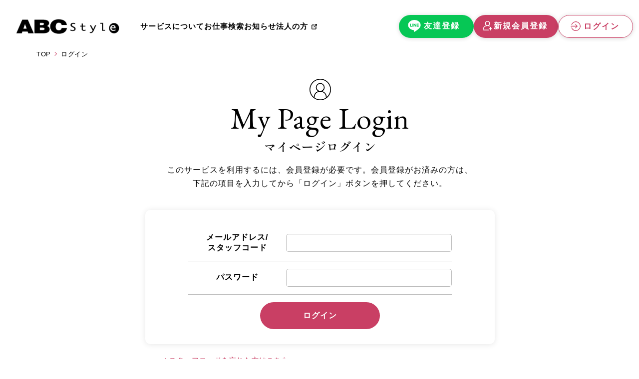

--- FILE ---
content_type: text/html;charset=utf-8
request_url: https://abc-style.co.jp/working/login.jsp?jobId=12211474
body_size: 10548
content:












<!doctype html>
<html lang="ja">
<head>

<!-- Google Tag Manager -->
<script>(function(w,d,s,l,i){w[l]=w[l]||[];w[l].push({'gtm.start':
new Date().getTime(),event:'gtm.js'});var f=d.getElementsByTagName(s)[0],
j=d.createElement(s),dl=l!='dataLayer'?'&l='+l:'';j.async=true;j.src=
'https://www.googletagmanager.com/gtm.js?id='+i+dl;f.parentNode.insertBefore(j,f);
})(window,document,'script','dataLayer','GTM-M728RPL');</script>
<!-- End Google Tag Manager -->

<meta charset="UTF-8">
<meta name="viewport" content="width=device-width">
<title>マイページログイン｜株式会社ABCスタイル</title>
<meta name="description" content="登録していただいている会員様のログインページです。会員登録がお済みでない方は、新規会員登録をお願いいたします。">

<!--OGP-->
<meta name="twitter:card" content="summary_large_image">
<meta property="og:title" content="マイページログイン｜株式会社ABCスタイル">
<meta property="og:type" content="article">
<meta property="og:description" content="登録していただいている会員様のログインページです。会員登録がお済みでない方は、新規会員登録をお願いいたします。">
<meta property="og:url" content="https://abc-style.co.jp/working/login.jsp">
<meta property="og:site_name" content="株式会社ABCスタイル">
<meta property="og:image" content="https://abc-style.co.jp/images/ogp_common.png">


<!-- google fonts -->
<link rel="preconnect" href="https://fonts.googleapis.com">
<link rel="preconnect" href="https://fonts.gstatic.com" crossorigin>
<link href="https://fonts.googleapis.com/css2?family=EB+Garamond:wght@400;500;600&family=Shippori+Mincho:wght@400;600&display=swap" rel="stylesheet">

<!-- category -->
<link rel="stylesheet" href="/css/working.css">


<!-- jQuery -->
<script src="/js/jquery-3.6.1.min.js"></script>
<script src="/js/jquery.easing.1.3.js"></script>



<!-- common_css -->
<link rel="stylesheet" href="/css/base.css">

<!-- common_js -->
<script src="/js/common.js"></script>

<!-- favicon -->
<link rel="icon" href="/images/favicon.ico">

<!-- iOS Safari ホームアイコン用 -->
<link rel="apple-touch-icon" sizes="180x180" href="/images/apple-touch-icon.png">
</head>

<body>

<!-- Google Tag Manager (noscript) -->
<noscript><iframe src="https://www.googletagmanager.com/ns.html?id=GTM-M728RPL"
height="0" width="0" style="display:none;visibility:hidden"></iframe></noscript>
<!-- End Google Tag Manager (noscript) -->

	<div id="wrapper">
		






		<header id="headerWrapper">
			<span id="navBgOverlay"></span>
			<button class="btnHbg btnMenu jsBtnMenu"><span></span><span></span><span></span></button><!--sp時開閉-->
			
			
				<p class="logo"><a href="/"><img class="switch" src="/images/logo_header_pc.png" alt="ABCStyle"></a></p>
			
			<div class="navArea jsDrawerArea jsNavMenu">
				<nav>
					<ul class="menu">
						<li><a href="/about/">サービスについて</a></li>
						<li><a href="/working/">お仕事検索</a></li>
						<li><a href="/news/">お知らせ</a></li>
						<li><a href="https://corporate.abc-style.co.jp/" target="_blank" class="outsideLink">法人の方</a></li>
					</ul>
				</nav>
				<div class="btnHeaderBox">
					<a href="https://lin.ee/vURxKZB" class="btnHeader typeLine" target="_blank"><span>友達登録</span></a>
					
					
						<a href="/working/member/regist03.jsp" class="btnHeader typeNewMember"><span>新規会員登録</span></a>
						<a href="/working/login.jsp" class="btnHeader login"><span>ログイン</span></a>
					
				</div>
			</div><!-- .navArea -->
			<!-- ↓sp時headerボタン↓ -->
			<div class="sp btnHeaderLink">
				
				
					<a class="headerNewMemberBtn" href="/working/member/regist03.jsp"><img src="/images/ico_newmember_smart.svg" alt=""><span>会員登録</span></a>
					<a class="headerLoginBtn" href="/working/login.jsp"><img src="/images/ico_login_smart.svg" alt=""><span>ログイン</span></a>
				
			</div>
			<!-- ↑sp時headerボタン↑ -->
		</header>

		<div id="ctsWrapper" class="warkingWrapper">
			<ol id="olListPan" itemscope itemtype="https://schema.org/BreadcrumbList">
				<!-- 1つめ -->
				<li itemprop="itemListElement" itemscope
						itemtype="https://schema.org/ListItem">
					<a itemprop="item" href="/">
							<span itemprop="name">TOP</span>
					</a>
					<meta itemprop="position" content="1">
				</li>
				<!-- 2つめ -->
				<li itemprop="itemListElement" itemscope
						itemtype="https://schema.org/ListItem">
					<a itemprop="item" href="/working/login.jsp">
							<span itemprop="name">ログイン</span>
					</a>
					<meta itemprop="position" content="2">
				</li>
			</ol>

			<div class="mainTitArea login">
				<h1 class="mainTit"><span>My Page Login</span><br>マイページログイン</h1>
			</div>
			<div class="loginArea">
				<p class="mainTxt">このサービスを利用するには、会員登録が必要です。会員登録がお済みの方は、<br class="pc">下記の項目を入力してから「ログイン」ボタンを押してください。</p>
				<form name="loginForm" action="login-check.jsp" autocomplete="off">
					<input type="hidden" name="fwUrl" value="xmypage/apply-form.jsp?id=12211474"/>
					<div class="loginBox">
						<table class="loginTable">
							<tr>
								<th>メールアドレス/<br class="pc">
									スタッフコード
								</th>
								<td><input class="workingFreeWord" type="text" name="loginId" placeholder=""></td>
							</tr>
							<tr>
								<th>パスワード</th>
								<td><input class="workingFreeWord" type="password" name="password" placeholder=""></td>
							</tr>
						</table>
						
						<div class="btnArea"><a class="btn btnRed" href="#" onclick="document.loginForm.submit();">ログイン</a></div>
					</div><!-- /.loginBox -->
				</form>
				<ul class="loginLinkList">
					<li><a href="/working/forget.jsp?sendType=stCD">スタッフコードを忘れた方はこちら</a></li>
					<li><a href="/working/forget.jsp?sendType=pass">パスワードを忘れた方はこちら</a></li>
					<li><a href="/working/member/regist03.jsp">会員登録がまだお済みでない方はこちら</a></li>
				</ul>
				<p class="mainTxt last">※ご登録されたメールが現在使用できない場合は<a class="link" href="/contact/staff.jsp">お問い合わせフォーム</a>より<br class="pc">以下の情報を記載の上送信してください。</p>
				<p class="informationTxt">氏名 / 氏名カナ / 生年月日 / <br class="sp">電話番号 / 登録していたメールアドレス</p>
			</div><!-- /.ctsArea -->

			<div id="footerJoinUsArea" class="footerJoinUsArea">
				<img class="switch" src="../images/img_joinus_pc.png" alt="">
				<div class="joinUsBox">
					<p class="txt">ABC Styleで<br class="sp">食に関わるお仕事を<br class="sp">してみませんか？</p>
					<a href="/working/member/regist03.jsp" class="btn btnWt underArrow newMem">新規会員登録</a>
				</div>
			</div>

			

		<footer>
			<div class="footerIn">
				<div class="footerTop">
					<div class="footerBoxL">
						<a class="footerLogo" href="/"><img class="switch footerLogo" src="/images/logo_footer_pc.png" alt="ABCStyle"></a>
						<ul class="footerSnsList">
							<li><a href="https://www.instagram.com/abcstyle_official/" target="_blank"><img src="/images/ico_instagram.svg" alt=""></a></li>
							<li><a href="https://line.me/R/ti/p/@873jecja?from=page&openQrModal=true&searchId=873jecja" target="_blank"><img src="/images/ico_line.svg" alt=""></a></li>
							<li><a href="https://www.youtube.com/channel/UCh5o9E1LNogk1APPVI7eLcg" target="_blank"><img src="/images/ico_youtube.svg" alt=""></a></li>
							<li><a href="https://x.com/sustainacan?s=11&t=uWJ-2_t01zMNLoVb0owrYA" target="_blank"><img src="/images/ico_twitter.svg" alt=""></a></li>
						</ul>
					</div><!-- .footerBoxL -->
					<div class="footerBoxR">
						<div class="footerNav">
							<ul>
								<li><a href="/about/">サービスについて</a></li>
								<li><a href="/working/">お仕事検索</a></li>
								<li><a href="/news/">お知らせ</a></li>
								<li><a href="/working/faq/">よくある質問</a></li>
								<li><a href="/contact/staff.jsp">お問い合わせ</a></li>
							</ul>
						</div>
						<div class="footerNav">
							<ul>
								<li class="linkOut"><a href="https://corporate.abc-style.co.jp/company/" target="_blank"><span>会社概要</span></a></li>
								<li class="linkOut"><a href="https://corporate.abc-style.co.jp/privacy-policy/" target="_blank"><span>プライバシーポリシー</span></a></li>
								<li class="sp"><a href="/recruit/">ABC Styleの採用情報</a></li>
							</ul>
						</div>
						<div class="footerNav pc">
							<ul>
								<li><a href="/recruit/">ABC Styleの採用情報</a></li>
							</ul>
						</div>
					</div><!-- .footerBoxR -->

				</div>
				<div class="footerbottom">&copy; 2023 ABC Style Co., Ltd. All Rights Reserved.</div>
			</div><!-- .footerIn -->
		</footer>

<!-- Channel Plugin Scripts -->
<script>
  (function() {
    var w = window;
    if (w.ChannelIO) {
      return (window.console.error || window.console.log || function(){})('ChannelIO script included twice.');
    }
    var ch = function() {
      ch.c(arguments);
    };
    ch.q = [];
    ch.c = function(args) {
      ch.q.push(args);
    };
    w.ChannelIO = ch;
    function l() {
      if (w.ChannelIOInitialized) {
        return;
      }

      w.ChannelIOInitialized = true;
      var s = document.createElement('script');
      s.type = 'text/javascript';
      s.async = true;
      s.src = 'https://cdn.channel.io/plugin/ch-plugin-web.js';
      s.charset = 'UTF-8';
      var x = document.getElementsByTagName('script')[0];
      x.parentNode.insertBefore(s, x);
    }
    if (document.readyState === 'complete') {
      l();
    } else if (window.attachEvent) {
      window.attachEvent('onload', l);
    } else {
      window.addEventListener('DOMContentLoaded', l, false);
      window.addEventListener('load', l, false);
    }
  })();
  ChannelIO('boot', {
    "pluginKey": "18699a84-8ffe-4eee-a8fb-5dd6ff79c2a5"
  });
</script>
<!-- End Channel Plugin -->

	</div><!-- #ctsWrapper -->
</div><!-- #wrapper -->

</body>
</html>

--- FILE ---
content_type: text/css
request_url: https://abc-style.co.jp/css/working.css
body_size: 11429
content:
@charset "UTF-8";
/* CSS Document */

/*下部応募ボタン用のアキ*/
.jobDetailBottom{
	padding-bottom:100px;
}

.mainTitArea.working::before{
	content: "";
	display: block;
	margin: 0 auto;
	background: url(../images/ico_title_warking.svg) no-repeat;
	background-size: 53px 53px;
	width: 53px;
	height: 53px;
	position: absolute;
	top: 25px;
	left: 50%;
	transform:translateX(-50%);
}
.selectBox.workingSeleBox select{
	padding: 6px 10px;
}
.selectBox.workingSeleBox{
	justify-content:flex-start;
	margin-top: 0;
	gap: 0 10px;
}
/*下部検索ボタン*/
.btnAreaSearch{
	width: 100%;
	margin:20px auto 0 auto;
}
.btn.btnRed.search{
	margin: 0 auto;
	display: block;
	width: 266px;
	border-radius: 6px;
	font-size: 1.6rem;
	line-height: 1.6;
	padding: 12px 0px 12px 36px;
	position: relative;
	letter-spacing: 0.2rem;
}
.btn.btnRed.search::before{
	content: "";
	display: block;
	background: url(../images/ico_search.svg) no-repeat;
	width: 20px;
	height: 20px;
	position: absolute;
	top: 50%;
	left: 40px;
	transform:translateY(-50%);
}


/*---------------------- input select txtarea非活性 ------------------------*/
select:disabled,
input:disabled + label{
	color: var(--clrLiteGray);
	cursor: default;
}
input:disabled{
	background:#EFEFEF;
	color:var(--clrLiteGray);
	border: 1px solid #DDDDDD;
}
.selectBox select:disabled,input[type="checkbox"]:disabled + label::before{
	border: 1px solid #DDDDDD;
}

/*
	モーダル
--------------------------------------------------*/
@media print, screen and (min-width:813px){
	/* モーダル見切れ防止 */
	.modal{
		min-width: 1266px;
	}
}
.modal{
	display: none;
	height: 100vh;
	position: fixed;
	top: 0;
	width: 100%;
	z-index: 1001;
	font-size: 1.6rem;
}
.modalBg{
	background: rgba(0,0,0,0.8);
	height: 100vh;
	position: absolute;
	width: 100%;
}
.modalCts{
	width: 1050px;
	position: absolute;
	top: 50%;
	left: 50%;
	transform:translate(-50%,-50%);
	background:#ffffff;
	text-align: left;
	z-index: 101;
	display: block;
	border-radius: 10px;
	padding-bottom:40px ;
}
.jsModalClose{
	cursor: pointer;
	width:26px;
	height:26px;
	position: absolute;
	right: 25px;
	top:25px;
	z-index: 102;
}
.jsModalClose::before{
	content: ' ';
	display: block;
	width: 26px;
	height: 1px;
	background-color: #000000;
	position: absolute;
	top: 12px;
	transform:rotate(45deg);
}
.jsModalClose::after{
	content: ' ';
	display: block;
	width: 26px;
	height: 1px;
	background-color: #000000;
	position: absolute;
	top: 12px;
	transform:rotate(-45deg);
}
.modalTit{
	background: var(--clrLiteYellow);
	font-size: 2.2rem;
	font-weight: bold;
	padding: 20px 30px;
	border-radius: 10px 10px 0 0;
}
.modalArea{
	padding: 0 30px 30px 30px;
	height: 270px;
	overflow-y: scroll;
}
.modalBox{
	margin-top:30px;
}
.modalBox .subTit{
	font-size: 2.0rem;
	font-weight: bold;
	margin-bottom: 20px;
}
.modalBox .checkList{
	gap:20px 70px;
}
#modal02 .modalBox .checkList li{
	width: 260px;
}

/*
result　検索結果
--------------------------------------------------*/
#jobDetailWrapper .ctsArea{
	padding: 0px 50px 0px 50px;
}
.resultTit{
	font-size: 2.2rem;
	font-weight: bold;
	margin-bottom: 10px;
}
.jobBox.resultList li.jobBoxSl {
	padding: 20px;
	margin-top:28px;
	word-break:break-all;
}
.jobBox.resultList li.jobBoxSl:first-of-type{
	margin-top:0px;
}
.numberOfEvents .txtLBold{
	font-size: 3.0rem;
	font-weight: bold;
	color:var(--clrRed);
	letter-spacing: 0.2rem;
}
.numberOfEvents .txtL{
	font-size: 2.0rem;
	font-weight: bold;
	margin-right: 10px;
}
#resultWrapper .rackTit{
	font-size: 1.8rem;
	font-weight: bold;
}
.narrowArea{
	display: flex;
	justify-content:space-between;
	gap:0 15px;
	margin-top: 5px;
}
.narrowArea .narrowLt{
	display: flex;
	flex-wrap:wrap;
	gap:9px;
	line-height:1.5;
	font-size: 1.6rem;
}
.narrowArea .narrowLt li a{
	background: #ffffff;
	border-radius: 5px;
	border: 1px solid var(--clrRed);
	color: var(--clrRed);
	display: block;
	height: 100%;
	padding: 6px 20px;
	transform: all 0.3s;
}
.narrowArea .narrowLt li a.activ,.narrowArea .narrowLt li a:hover{
	background: var(--clrRed);
	color:#ffffff;
	opacity: 1;
}
.selectBox.sort select{
	padding:6px 10px;
}
.selectBox.sort{
	display:block;
	margin-top:0;
}
.jobBox.resultList{
	font-size: 1.6rem;
	margin-top: 20px;
}
#jobDetailWrapper .jobBox.resultList{
	margin-top: 0px;
}
.workingTagArea{
	display: flex;
	justify-content:space-between;
}
.workNum{
	/*お仕事No.*/
	font-size: 1.6rem;
	line-height: 1.5;
}
.warkingJobTit{
	/*各項目タイトル*/
	display: block;
	font-weight: bold;
	width: 98px;
}
.warkingJobTxt{
	width:calc(100% - 128px);
}
.jobBox.resultList .jobTerms{
	margin-top: 20px;
}
.jobBox.resultList .jobTerms li:first-of-type{
	margin-top:0;
}
.jobBox.resultList .jobTerms li{
	/*各項目*/
	display: flex;
	gap:0 30px;
	line-height: 1.6;
	margin-top:5px;
}
.jobBox.resultList .description {
	display: flex;
	align-items: baseline;
	line-height: 1.5;
}
.jobBox.resultList .description .point{
	/*おすすめポイント*/
	width: 170px;
	display: inline-block;
	font-weight: bold;
	padding-left:30px;
	position: relative;
}
.jobBox.resultList .description .txt{
	/*おすすめポイントテキスト*/
	width: calc(100% - 170px);
}
.jobBox.resultList .description .point::before{
	content: "";
	display: inline-block;
	position: absolute;
	left: 0;
	top:5%;
	background: url(../images/ico_point.svg) no-repeat;
	width: 19px;
	height: 19px;
	background-size: 18px 19px;
}
.warkingBtnArea{
	/*下部ボタンエリア*/
	display: flex;
	justify-content: center;
	text-align: center;
	margin: 20px auto 0 auto;
	padding-top:20px;
	gap:0 20px;
	border-top: 1px solid var(--clrLiteGray);
}

/*
求人詳細
--------------------------------------------------*/
#jobDetailWrapper{
	font-size: 1.6rem;
	margin-top:50px;
}
.jobBox .jobTit .titLink.details{
	font-size: 2.7rem;
	text-decoration: none;
}

/*担当者からのメッセージ*/
.warkingMessage{
	margin-top:38px;
	padding: 30px;
	background-color: var(--clrLiteYellow);
	border-radius: 10px;
}
.warkingMessage .tit{
	font-size: 1.9rem;
	line-height: 1.5;
	font-weight: bold;
	padding-left: 36px;
	margin-bottom:14px;
	position: relative;
	color: var(--clrRed);
}
.warkingMessage .tit::before{
	content: "";
	background: url(../images/ico_message.svg) no-repeat;
	width: 24px;
	height: 21px;
	position: absolute;
	left: 0;
	top: 50%;
	transform: translateY(-50%);
}
.warkingMessage .txt{
	padding: 14px 0 0 0;
	border-top: 1px solid var(--clrRed);
	text-align:justify;
}

/*スワイパー*/
.jobDetailSwiper{
	width: 1166px;
	display: flex;
	margin:80px auto 0 auto;
	border-top:1px solid var(--clrLiteGray);
	padding: 50px 0 0 0;
}
.jobDetailSwiper .mainTit{
	writing-mode: vertical-rl;
	display: flex;
	position: relative;
	align-items:center;
	padding-top: 44px;
}
.mainTit span.warkingEn{
	position: relative;
}
.mainTit span.warkingEn::before{
	content: "";
	display: inline-block;
	background: var(--clrPink) no-repeat;
	width: 70px;
	height: 70px;
	border-radius: 60px;
	position: absolute;
	right:-35px;
	top: -40px;
	z-index: -1;
}
.mainTit span.warkingNewTit{
	display: inline-block;
	font-size: 1.4rem;
	margin:10px 0 0 0;
}
/* フローティングバナー */
#fixBtnJob{
	position: fixed;
	z-index: 999;
	background: url(../images/bg_floating_bottom.svg) no-repeat;
	width: 100%;
	bottom: 0;
	background-size:cover;
}
.fixJobBtnArea{
	display: flex;
	justify-content: center;
	text-align: center;
	margin: 0 auto;
	padding:20px 0 10px 0;
}
.fixJobBtnArea .btn{
	min-width: 220px;
}

/* ===========================================
 * ここからSP
 * ======================================== */
@media screen and (max-width:812px){
	#jobDetailWrapper .ctsArea{
		margin-top:0px;
		padding: 0 20px;
	}
	.mainTitArea.working::before{
		background-size: 40px 40px;
		width: 40px;
		height: 40px;
	}
	.selectBox.workingSeleBox select{
		padding: 12px;
	}
	.selectBox.workingSeleBox{
		justify-content:flex-start;
		margin: 0 auto;
	    gap: 10px 0;
	}
	/*下部検索ボタン*/
	.btnAreaSearch{
		width: 100%;
		margin-top:20px;
	}
	.btn.btnRed.search{
		width: 80%;
	}

	/*
		モーダル
	--------------------------------------------------*/
	.modalCts{
		width: 90%;
		max-width: 500px;
	}
	.jsModalClose{
		top:20px;
	}
	.jsModalClose::before{
		width: 24px;
	}
	.jsModalClose::after{
		width: 24px;
	}
	.modalTit{
		font-size: 1.8rem;
		padding: 20px 30px;
	}
	.modalArea{
		height: 420px;
	}
	.modalBox .subTit{
		font-size: 1.6rem;
	}


	/*
	result　検索結果
	--------------------------------------------------*/
	.resultTit{
		display: none;
	}
	.jobBox.resultList li.jobBoxSl {
		padding: 20px;
		margin-top:28px;
	}
	.jobBox.resultList li.jobBoxSl:first-of-type{
		margin-top:0px;
	}
	.numberOfEvents .txtLBold{
		font-size: 2.3rem;
	}
	.numberOfEvents .txtL{
		font-size: 1.4rem;
	}
	#resultWrapper .rackTit{
		font-size: 1.6rem;
		margin-top:15px;
	}
	.narrowArea{
		display: block;
	}
	.narrowArea .narrowLt li{
		width: calc((100% / 2) - 5px);
	}
	.narrowArea .narrowLt{
		flex-wrap: wrap;
		font-size: 1.4rem;
		text-align: center;
	}
	#jobDetailWrapper .jobBox.resultList{
		margin-top: 0px;
	}
	.jobBox.resultList{
		margin-top: 20px;
		font-size: 1.4rem;
	}
	.narrowArea .narrowLt li a{
		padding: 8px 20px;
	}
	.selectBox.sort{
		display: block;
		width: 100%;
		margin: 10px 0 0 0;
	}
	.selectBox.sort select{
		font-size: 1.4rem;
		padding: 8px;
		text-align: center;
	}
	.selectBox.sort li{
		width: calc((100% / 2) - 5px);
	}
	.workingTagArea{
		display: flex;
		flex-direction:column-reverse;
	}
	.workNum{
		/*お仕事No.*/
		font-size: 1.4rem;
		margin-bottom:10px;
	}
	.warkingJobTit,.warkingJobTxt{
		/*各項目タイトル*/
		width: 100%;
	}
	.jobBox.resultList .jobTerms{
		margin-top: 20px;
	}
	.jobBox.resultList .jobTerms li{
		/*各項目*/
		display: block;
		margin-top:10px;
	}
	.jobBox.resultList .description {
		display: block;
	}
	.jobBox.resultList .description .point{
		/*おすすめポイント*/
		width: 100%;
	}
	.jobBox.resultList .description .txt{
		/*おすすめポイントテキスト*/
		margin-top:7px;
		width:100%;
	}
	.jobBox.resultList .jobTerms li{
		padding:0 0 0 28px;
	}
	.warkingBtnArea{
		/*下部ボタンエリア*/
		gap:0 10px;
		border-top: 1px solid var(--clrLiteGray);
	}
	/*
	求人詳細
	--------------------------------------------------*/
	#jobDetailWrapper{
		margin-top:30px;
		font-size: 1.4rem;
	}
	.jobBox .jobTit .titLink.details{
		font-size: 1.6rem;
	}

	/*担当者からのメッセージ*/
	.warkingMessage{
		margin-top:19px;
		padding: 18px;
	}
	.warkingMessage .tit{
		font-size: 1.6rem;
		padding-left: 36px;
	}
	/*スワイパー*/
	.jobDetailSwiper{
		width: 100%;
		margin:32px auto 0 auto;
		display: block;
		padding: 10px 0 0 0;
	}
	.jobDetailSwiper .jobNewSwiper .jobBox{
		padding: 0px 5px 25px 5px;
	}
	.jobDetailSwiper .mainTit{
		writing-mode:unset;
		display: block;
		position: relative;
		align-items:center;
		padding-top: 30px;
	}
	.mainTit span.warkingEn{
		position: relative;
		display: block;
	}
	.mainTit span.warkingEn::before{
		content: "";
		display: inline-block;
		background: var(--clrPink) no-repeat;
		width:37px;
		height: 37px;
		border-radius: 37px;
		position: absolute;
		right:40%;
		transform: translateY(-40%);
		top: 10px;
	}
	.mainTit span.warkingNewTit{
		font-size: 1.2rem;
		margin:0;
	}
	#jobDetailWrapper .btnArea{
		margin: 80px auto 0 auto;
	}
}



--- FILE ---
content_type: text/css
request_url: https://abc-style.co.jp/css/base.css
body_size: 64340
content:
@charset "UTF-8";
/* CSS Document */

/*
	Reset CSS
-----------------------------------------------------------------------------------------------*/
/***
    The new CSS reset - version 1.7.3 (last updated 7.8.2022)
    GitHub page: https://github.com/elad2412/the-new-css-reset
***/
*:where(:not(html, iframe, canvas, img, svg, video, audio):not(svg *, symbol *)){
	all: unset;
	display: revert;
}
*,*::before,*::after{
	box-sizing: border-box;
}
a, button{
	cursor: revert;
}
ol, ul, menu{
	list-style: none;
}
img{
	max-width: 100%;
	vertical-align: top;
}
table{
	border-collapse: collapse;
	border-spacing: 0;
}
input, textarea{
	-webkit-user-select: auto;
}
textarea{
	white-space: revert;
}
meter{
	-webkit-appearance: revert;
	appearance: revert;
}
::placeholder{
	color: unset;
}
:where([hidden]){
	display: none;
}
:where([contenteditable]:not([contenteditable="false"])){
	-moz-user-modify: read-write;
	-webkit-user-modify: read-write;
	overflow-wrap: break-word;
	-webkit-line-break: after-white-space;
	-webkit-user-select: auto;
}
:where([draggable="true"]){
	-webkit-user-drag: element;
}


/*
	Setting CSS
-----------------------------------------------------------------------------------------------*/
html{
	font-size: 62.5%;
}
body{
	color:#000;
	font-size: 1.4em;
	font-family: "游ゴシック体", YuGothic, "游ゴシック Medium", "Yu Gothic Medium", "游ゴシック", "Yu Gothic", sans-serif;
	font-weight: 400;
	letter-spacing: 0.1rem;
	font-feature-settings: "palt";
	overflow-wrap: break-word;
}
p{
	line-height: 170%;
}
a{
	color:#000;
	text-decoration:none;
	transition: all 0.3s;
}
a:link{
	color:#000;
}
a:visited{
	color:#000;
}
a:hover{
	text-decoration: none;
	opacity: 0.7;
}
@media print, screen and (min-width:813px){
	/* iPad背景切れ対策 */
	body{
		min-width:1266px;
	}
	/* tel pcのみ無効 */
	a[href^="tel:"]{
		pointer-events: none;
	}
}
/* 表示切替 */
.switch{
	visibility: hidden;
}
.sp{
	display: none;
}

/*
	common
-----------------------------------------------------------------------------------------------*/
:root{
	/* color */
	--clrLiteYellow:#FFF9EF;
	--clrRed:				#C93F64;
	--clrBlack:     #000000;
	--clrPink:			#D37790;
	--clrTagPink:		#D07E91;
	--clrTagYellow:	#D4B17A;
	--clrTagBlue:		#77A0A9;
	--clrTagGreen:	#78B59C;
	--clrLiteGray:	#BCBCBC;

	/* font */
	--fontEn: 'EB Garamond', serif;
	--fontMin: 'Shippori Mincho', serif;
}
	/* コンテンツ幅 */
.ctsArea{
	width: 1266px;
	padding: 40px 50px 0px 50px;
	margin: 0 auto;
	position: relative;
}
.ctsArea [class ^= item]{
	display: block;
	position: absolute;
	z-index: 2;
}
#ctsWrapper{
	padding-top:90px;
}
.ctsArea800{
	width: 800px;
	margin: 45px auto 0 auto;
}

	/* パンくず */
#olListPan{
	display: flex;
	align-items: center;
	flex-wrap: wrap;
	width: calc(100% - 50px);
	min-height: 20px;
	font-size: 1.3rem;
	line-height: 1.5;
	letter-spacing: 0.05em;
	margin: 0 auto;
	position: relative;
}
#olListPan li{
	padding:0 20px 0 0;
	position: relative;
}
#olListPan li:last-of-type::after{
	content: none;
}
#olListPan li:last-of-type{
	padding:0;
}
#olListPan li:last-of-type a{
	pointer-events:none;
}
#olListPan li::after{
	content: "";
	display: block;
	width: 6px;
	height: 6px;
	border-top: 1px solid var(--clrRed);
	border-right: 1px solid var(--clrRed);
	position: absolute;
	top: 9px;
	right: 9px;
	transform: translateY(-50%) rotate(45deg);
}
/* btn ボタン */
.btn{
	display: block;
	min-width:240px;
	border-radius: 35px;
	padding: 15px 30px;
	font-weight: bold;
	position: relative;
	transition: all .3s;
	text-align: center;
	font-size: 1.6rem;
	line-height: 1.5;
}
a.btn:hover{
	opacity: 1;
}
a.btnRed{
	background: var(--clrRed);
	color: #ffffff;
}
a.btnRed:hover{
	background: #D66181;
}
a.btnBk{
	background:#000000;
	color: #ffffff;
}
a.btnBk:hover{
	background:#606060;
}
a.btnPink{
	background: var(--clrPink);
	color: #ffffff;
}
a.btnBlue{
	background: var(--clrTagBlue);
	color: #ffffff;
}
a.btnLiteBlue{
	background:#88A2C4;
	color: #ffffff;
}
a.btnLiteBlue:hover{
	background: #A5B9D5;
}
a.btnYellow{
	background: #D1BE6F;
	color: #ffffff;
}
a.btnYellow:hover{
	background: #E5D490;
}
a.btnWt{
	background: #FFF9EF;
	color: var(--clrRed);
}
a.btnWt:hover{
	background: #ffffff;
}
.jobBox.resultList .jobBoxSl a.btn{
	padding: 15px 30px;
}
a.btn.btnWtR{
	border:1px solid var(--clrRed);
	background: #ffffff;
	color: var(--clrRed);
	word-break:break-all;
}
a.btn.btnWtR:hover{
	background:#F2E4E7;
}
.btnArea{
	display: flex;
	justify-content: center;
	text-align: center;
	margin:50px auto 0 auto;
}
/*矢印付のボタン*/
.underArrow::before{
	content: '';
	position: absolute;
	top: 50%;
	right: -20px;
	width: 33px;
	height: 1px;
	background:#000000;
	transition: all .3s;
}
.underArrow::after{
	content: '';
	position: absolute;
	top:calc(50% - 2px);
	right:-21px;
	width: 8px;
	height:1px;
	background:#000000;
	transform: rotate(35deg);
	transition: all .3s;
}
.underArrow.reverse::before{
/*矢印逆方向*/
	right: auto;
	left: -20px;
}
.underArrow.reverse::after{
	right:auto;
	left: -20px;
	transform: rotate(-35deg);
}
/*hoverした際の移動*/
.underArrow:hover::before{
	right:-24px;
}
.underArrow:hover::after{
	right:-24px;
}
/*hoverした際の移動*/
.underArrow.reverse:hover::before{
	right:auto;
	left: -24px;
}
.underArrow.reverse:hover::after{
	right: auto;
	left:-24px;
}


/* h2タイトル */
.mainTit{
	width: fit-content;
	font-family:var(--fontMin);
	font-size: 2.4rem;
	font-weight:600;
	text-align: center;
	position: relative;
	margin:0 auto;
}
.mainTit span{
	font-family:var(--fontEn);
	font-weight: 400;
	font-size: 6.0rem;
}
.txtLead{
	text-align: center;
	margin-top:20px;
	line-height: 2;
	font-feature-settings: "pkna";
	font-size: 1.6rem;
}
.txtLead.interview{
	font-size: 1.4rem;
}

/* メイン
============================== */
#wrapper{
	overflow: hidden;
}
/* header ヘッダー
============================== */
/* nav */
#headerWrapper{
	width: 100%;
	min-width: 1266px;
	height: 90px;
	display: flex;
	justify-content:space-between;
	align-items: center;
 	 gap: 0 20px;
	padding:20px;
	position: fixed;
	z-index: 1000;
	background-color: rgba(255, 255, 255, 0);
	transition:background-color 0.3s,box-shadow 0.3s ;
}
/*スクロール後に出るヘッダー背景*/
#headerWrapper.invert{
	background: rgba(255, 255, 255, 1);
	box-shadow: 0px 1px 9px 0px rgba(0, 0, 0, 0.16);
}
.navArea{
	width: 100%;
	display: flex;
	justify-content:space-between;
	align-items:center;
}
#headerWrapper .logo a{
	width: 213px;
	display: block;
}
#headerWrapper .logo a:hover{
	transition:all 0.3s;
}
.navArea .menu{
	display: flex;
	font-size: 1.5rem;
	line-height: 1.5;
	font-weight: bold;
	gap: 0 25px;
}
.navArea .menu li{
	position: relative;
}
.navArea .menu .outsideLink{
	padding-right: 20px;
}
.navArea .menu .outsideLink::after{
	/* 外部リンク */
	content: "";
	display: block;
	position: absolute;
	right: 2px;
	top:6px;
	background: url(../images/ico_link_bk.svg) no-repeat right center;
	background-size: 11px 11px;
	width: 11px;
	height: 11px;
}
/* btn ヘッダーのみ */
.btnHeaderBox{
	display: flex;
	gap:0 7px;
	font-size: 1.6rem;
	letter-spacing: 0.2rem;
}
a.btnHeader{
	padding: 10px 10px 10px 50px;
	border-radius: 35px;
	font-weight: bold;
	position: relative;
  box-shadow: 0px 1px 9px 0px rgba(0, 0, 0, 0.16);
	line-height: 1.5;
}
a.btnHeader:hover{
	opacity: 1;
}
.btnHeader.typeLine{
	/* LINE */
	width: 150px;
	background:#06C755;
	color: #ffffff;
}
.btnHeader.typeLine:hover{
	background: #1BD165;
	cursor: pointer;
}
.btnHeader.typeLine::before{
	content: "";
	display: block;
	position: absolute;
	left: 18px;
	top:10px;
	background: url(../images/ico_line_header.svg) no-repeat right center;
	background-size: 26px 24px;
	width: 26px;
	height: 24px;
}
.btnHeader.typeNewMember{
	width: 169px;
	padding: 10px 10px 10px 40px;
	background-color:var(--clrRed);
	color:#ffffff;
}
.btnHeader.typeNewMember:hover{
	background: #D66181;
	cursor: pointer;
}
.btnHeader.typeNewMember::before{
	content: "";
	display: block;
	position: absolute;
	left: 18px;
	top:12px;
	background: url(../images/ico_new_member.svg) no-repeat right center;
	background-size: 19px 19px;
	width: 19px;
	height: 19px;
}
.btnHeader.login{
	width: 150px;
	background:#ffffff;
	color:var(--clrRed);
	border: 1px solid var(--clrRed);
}
.btnHeader.login:hover{
	background:#F2E4E7;
	cursor: pointer;
}
.btnHeader.login::before{
	content: "";
	display: block;
	position: absolute;
	left: 24px;
	top:12px;
	background: url(../images/ico_login.svg) no-repeat right center;
	background-size: 20px 19px;
	width: 20px;
	height: 19px;
	transition:all 0.3s;
}
/*--ログイン時「マイページ」表示の時--*/
	.btnHeader.login.myPageIn{
	padding:10px 15px 10px 45px;
	}
	.btnHeader.login.myPageIn::before{
	left: 21px;
}
/* btnMenu ヘッダーメニューボタンPC非表示 */
#headerWrapper .btnMenu{
	display: none;
}
/* SPメニュー用オーバーレイ PC非表示 */
#navBgOverlay{
	display: none;
}


/* mainTitArea　TOP以外の各ページメインタイトル
============================== */
.mainTitArea{
	padding-top:80px;
	position: relative;
}

/* kvWrapper キービジュアル
============================== */
.kvWrapper{
	width:100%;
	position: relative;
}
.swiper-container.kvSlider{
	width:1065px;
	height:768px;
	position: absolute;
	top:-110px;
	left: calc(50% - 220px);
	background-repeat: no-repeat;
	backface-visibility:hidden;
	animation: img_anime 16s ease infinite;
	z-index: 1;
}
.kvArea{
	width: 1266px;
	max-width: 1266px;
	padding: 150px 50px 0 50px;
	margin: 0 auto;
}
.kvBox{
	display: flex;
	justify-content: space-between;
	position: relative;
	z-index: 2;
}
.kvTitleBox{
	position: relative;
}
.kvTitleBox::after{
	position: absolute;
	top:-50px;
	right: -150px;
	content: "";
	display: block;
	background: url(../images/img_top_circle_pc.png) no-repeat;
	width: 143px;
	height: 150px;
	animation: rotating 10s linear infinite;
}
@keyframes rotating {
	0% {
	transform: rotate(0deg);
	}
	100% {
	transform: rotate(360deg);
	}
	}
.kvNewMenBtn{
	width: 240px;
}
.kvTitleBox .kvTitle{
	font-family:var(--fontMin) ;
	font-weight:400;
	font-size: 4.0rem;
	letter-spacing:0.15em;
	position: relative;
	line-height: 1.5em;
}
.kvTitleBox .kvTitle .padBox{
	padding:0 25px;
}
.kvTitleBox .kvTitle .line01{
	display: inline-block;
	position: absolute;
	left: -20px;
	top:-5px;
}
.kvTitleBox .kvTitle .line02{
	display: inline-block;
	position: absolute;
	left: 72px;
	top:8px;
}
.kvTitleBox .kvTitle .txtIndent{
	display: inline-block;
	text-indent: -0.1em;
}
.kvTitleBox .kvTxt{
	margin:10px auto 15px auto;
	font-weight: bold;
}
.kvTitleBox .kvTxt .kvAnker{
	display: inline-block;
	color:var(--clrRed);
	position: relative;
	text-decoration:underline;
	transition:all 0.3s;
	padding-right:12px;
	line-height: 1.5;
}
.kvTitleBox .kvTxt .kvAnker::after{
	content: "";
	display:inline-block;
	position: absolute;
	right: 0px;
	top:4px;
	width: 8px;
	height: 8px;
	border: 1px solid;
	border-color: var(--clrRed) var(--clrRed) transparent transparent;
	transform: rotate(135deg);
}
.kvTitleBox .kvTxt .kvAnker:hover{
	text-decoration-color: transparent;
}
.tagList{
	display: flex;
	flex-flow: column;
	gap:8px 0;
}
.tagList li{
	line-height: 1.5;
}
.tagList li span{
	display: inline-block;
	background: linear-gradient(transparent 0%, #ffffff 0%);
	padding:2px 5px;
}
/* TOP検索 */
.kvSearchArea{
	width: 1166px;
	padding: 25px 36px 25px 50px;
	position: relative;
	background: var(--clrLiteYellow);
	margin: 60px auto 0 auto;
	z-index: 3;
	border-radius:10px;
	box-shadow: 0px 1px 12px 0px rgba(0, 0, 0, 0.1);
}
.kvSearchArea	.tit{
	font-size:2.4rem;
	font-weight: bold;
}
.selectBox{
	display: flex;
	justify-content:space-between;
	margin-top:10px;
	position: relative;
}
.selectBox select{
	width: 190px;
	padding: 10px 10px 10px 35px;
	border-radius: 5px;
	border: 1px solid var(--clrLiteGray);
	background: #ffffff;
	font-size: 1.6rem;
	line-height: 1.5;
}
.selectBox .location,.selectBox .jobtype,.selectBox .jobstatus,.selectBox .workingSelect{
	position: relative;
}
.selectBox .location::after,.selectBox .jobtype::after,.selectBox .jobstatus::after,.selectBox .workingSelect::after{
	content: "";
	display:inline-block;
	position: absolute;
	right: 10px;
	top: 50%;
	transform: translateY(-50%);
	width: 6px;
	height: 5px;
	border-style: solid;
	border-right: 5px solid transparent;
	border-left: 5px solid transparent;
	border-top: 6px solid var(--clrRed);
	border-bottom: 0;
	pointer-events: none;
}
.selectBox .location::before,.selectBox .jobtype::before,.selectBox .jobstatus::before{
	content: "";
	display:inline-block;
	position: absolute;
	left: 10px;
	top:50%;
	transform:translateY(-50%);
	width: 16px;
	height: 18px;
	background: url(../images/ico_location_color.svg) no-repeat;
	pointer-events: none;
}
.selectBox .jobtype::before{
	width: 20px;
	height: 19px;
	background: url(../images/ico_jobtype_color.svg) no-repeat;
}
.selectBox .jobstatus::before{
	width: 18px;
	height: 16px;
	background: url(../images/ico_jobstatus_color.svg) no-repeat;
}

.selectBox .selectLi{
	width:950px;
	display: flex;
	justify-content:space-between;
	align-items:center;
	gap:0 32px;
}
.selectBox .selectLi li{
	position: relative;
	line-height: 1.5;
}
.selectBox .selectLi li::before,.selectBox .selectLi li::after {
	content: "";
	display: block;
	position: absolute;
	top: 50%;
	right: -12%;
	width: 1px;
	height: 18px;
	background: #000000;
}
.selectBox .selectLi li.none::before,.selectBox .selectLi li.none::after{
	content: none;
}
.selectBox .selectLi li::before {
transform: translate(-50%,-50%) rotate(45deg);
}
.selectBox .selectLi li::after {
transform: translate(-50%,-50%) rotate(-45deg);
}
input.topFreeWord{
width: 247px;
padding:10px;
border-radius: 5px;
border: 1px solid var(--clrLiteGray);
background: #ffffff;
font-size: 1.6rem;
}
/* inputの初期値カラー変更 */
input::-webkit-input-placeholder {
	color:var(--clrLiteGray);
}
input:-moz-placeholder {
	color: var(--clrLiteGray);
}
input::-moz-placeholder {
	color: var(--clrLiteGray);
}
input:-ms-input-placeholder {
	color:var(--clrLiteGray);
}
.selectBox a.btnSearch{
	display: inline-block;
	width: 120px;
	border-radius: 6px;
	padding: 11px 11px 11px 26px;
	color: #ffffff;
	background: #000000;
	text-align: center;
	font-weight: bold;
	position: relative;
	font-size: 1.6rem;
}
.selectBox a.btnSearch::before{
	content: "";
	display:inline-block;
	height: 19px;
	background: url(../images/ico_search.svg) no-repeat;
	position: absolute;
	left: 24px;
	top: 50%;
	transform: translateY(-50%);	width: 19px;
}
a.searchDetail{
	display: inline-block;
	margin-top:11px;
	font-size: 1.2rem;
	text-decoration: underline;
}
a.searchDetail:hover{
	text-decoration-color: transparent;
}

/* #topSwiperLogo TOPスワイパー */
/* carouselArea */
.swiper.carouselArea{
	height: 65px;
	width: 100%;
}
/* プログレスバーの位置変更 */
.swiper-horizontal > .swiper-pagination-progressbar,
.swiper-pagination-progressbar.swiper-pagination-horizontal {
  bottom: 0;
  top: auto !important;
}
/* プログレスバーの背景色変更 */
.swiper-pagination-progressbar {
  background: #F2F1F1 !important;
}
/* プログレスバーの色変更 */
.swiper-pagination-progressbar .swiper-pagination-progressbar-fill {
  background: #000000 !important;
}
.swiper.jobSwiper{
	width: 1090px;
	padding: 45px 5px 25px 5px;
	position: relative;
}
.swiper-wrapper{
	transition-timing-function: linear !important;
}
.carouselArea{
	position:relative;
	margin-top:50px;
}
.carouselArea02{
	margin-top:15px;
}
.carouselList{
	display: flex;
}
.carouselList li{
	margin: 0 20px 0 0;
	text-align: center;
	width: 210px;
	height: 65px;
	padding: 5px 0;
	overflow: hidden;
	border:1px solid #D9D9D9;
	background: #ffffff;
}
/* Pick Up ピックアップ */
.pickUpWrapper{
	margin-top:120px;
}
.pickUpWrapper .mainTit span::before,.jobNewTopArea .mainTit span::before{
	content: "";
	display:inline-block;
	background: var(--clrPink) no-repeat;
	width: 60px;
	height: 60px;
	border-radius: 60px;
	position: absolute;
	left: -30px;
	top:-20px;
	z-index: -1;
}
.swiper-container .job-swiper-button-prev,.swiper-container .job-swiper-button-next,.swiper-container .job-new-swiper-button-prev,.swiper-container .job-new-swiper-button-next{
	width: 40px;
	height: 40px;
	background: #ffffff;
	border-radius: 40px;
	border: 1px solid #000000;
	position: absolute;
	top: initial;
	bottom: -50px;
}
.swiper-container .job-swiper-button-prev::after,.swiper-container .job-swiper-button-next::after,.swiper-container .job-new-swiper-button-prev::after,.swiper-container .job-new-swiper-button-next::after{
	content: "";
	display: inline-block;
	position: absolute;
	top: 0;
  left: -3px;
  right: 0;
  bottom: 0;
  margin: auto;
	width: 7px;
	height: 7px;
	border: 1px solid;
	border-color: #000000 #000000 transparent transparent;
	transform: rotate(45deg);
}
.swiper-container .job-swiper-button-prev::after,.swiper-container .job-new-swiper-button-prev::after{
	transform: rotate(-135deg);
	left: 3px;
}
.swiper-container{
	position: relative;
	width: 1090px;
	margin: 0 auto;
}
.swiper-container .job-swiper-button-prev,.swiper-container .job-new-swiper-button-prev{
	left:initial;
	right: 50px;
}
.swiper-container .job-swiper-button-next,.swiper-container .job-new-swiper-button-next{
	right: 0px;
}
.jobBox .jobBoxSl{
	background: #ffffff;
  box-shadow: 0px 1px 9px 0px rgba(0, 0, 0, 0.16);
	border-radius: 10px;
	position:relative;
}
.jobBox .jobBoxSl a{
	display: block;
	padding: 20px;
	height: 100%;
}
.jobBox .jobBoxSl a.workTxtLink{
	display:inline-block;
	padding:0;
}
.swiper-slide.jobBoxSl{
	width: 355px;
	height: auto;
	transition: all 0.3s;
}
.swiper-slide.jobBoxSl:last-of-type{
	margin-right: 0 !important;
}

.jobBox .jobTit .titLink{
	font-size: 2.0rem;
	font-weight: bold;
	line-height: 1.5;
	text-decoration: underline;
	margin-top:15px;
	display:block;
}
.jobBox .jobTit a:hover{
	text-decoration-color: transparent;
}
.jobBox .description{
	background: var(--clrLiteYellow);
	border-radius: 10px;
	padding: 18px;
	margin-top:15px;
	text-align: justify;
}
.jobTag{
	display: flex;
	flex-wrap: wrap;
	gap:5px 0px;
}
.jobTag .tag{
	padding:5px 8px;
	margin-right: 5px;
	border-radius: 5px;
	color: #ffffff;
	font-size: 1.2rem;
	line-height: 1.2;
	font-weight:bold;
}
/* tag タグの各カラー */
.jobTag .tag.change{
	/* 転職 */
	background:var(--clrTagPink);
}
.jobTag .tag.outsourcing{
	/* 業務委託 */
	background:var(--clrTagYellow);
}
.jobTag .tag.dispatch{
	/* 派遣 */
	background:var(--clrTagBlue);
}
.jobTag .tag.partTime{
	/* アルバイト */
	background:var(--clrTagGreen);
}
.jobTag .tag.contractEmployee{
	/* 契約社員 */
	background:#B58878;
}
.jobTerms{
	margin-top:10px;
}
.jobTerms li{
	margin-top:10px;
	padding-left:30px;
	position: relative;
	font-size: 1.6rem;
	line-height: 1.5;
}
.jobTerms li:first-of-type{
	margin-top: 0;
}
.jobTerms li.type::before,
.jobTerms li.salary::before,
.jobTerms li.location::before,
.jobTerms li.station::before,
.jobTerms li.calendar::before{
	content: "";
	display: block;
	position: absolute;
	left: 0;
	background-size:contain;
}
.jobTerms li.type::before{
	/* 職種 */
	background: url(../images/ico_type.svg) no-repeat;
	width: 20px;
	height: 20px;
	left: 2px;
	top:2px;
}
.jobTerms li.salary::before{
	/* 給与 */
	background: url(../images/ico_salary.svg) no-repeat;
	width: 22px;
	height: 20px;
	left: 1px;
	top:2px;
}
.jobTerms li.location::before{
	/* 勤務地 */
	background: url(../images/ico_location.svg) no-repeat;
	width: 18px;
	height: 20px;
	left: 2px;
	top:1px;
}
.jobTerms li.station::before{
	/* 最寄駅 */
	background: url(../images/ico_station.svg) no-repeat;
	width: 15px;
	height: 20px;
	left: 3px;
	top:2px;
}
.jobTerms li.calendar::before{
	/* 期間 */
	background: url(../images/ico_calendar.svg) no-repeat;
	width: 17px;
	height: 17px;
	left: 3px;
	top:2px;
}
/* NEWリボン */
.icoNewContent {
  position: absolute;
  top: 0;
  right: 0;
  width: 85px;
  height: 85px;
  overflow: hidden;
}
.icoNew{
	font-family: var(--fontEn);
  display: inline-block;
  position: absolute;
  padding: 5px 0;
  left: -18px;
  top: 12px;
  width: 160px;
	font-weight: 600;
  text-align: center;
  line-height: 16px;
  background: #000000;
  color: #fff;
  letter-spacing: 0.05em;
  -webkit-transform: rotate(45deg);
  transform: rotate(45deg);
}
/* newJobTopArea 新着のお仕事 */
.jobNewTopArea{
	margin: 120px auto 0 auto;
}
.jobNewSwiper .jobBox{
align-content:stretch;
}
.jobNewSwiper .jobBox{
	width: 1090px;
	padding: 45px 5px 25px 5px;
	position: relative;
	flex-wrap:wrap;
	gap: 30px 25px;
}
.jobNewSwiper .jobBox .swiper-slide.jobBoxSl{
	width: 343px;
	height: auto;
}
.interviewWrapper{
	margin: 120px auto 0 auto;
}
.interviewTop{
	display: flex;
	gap:40px;
	width: 1010px;
	margin:40px auto 0 auto;
}
.interviewTop li{
	width: 310px;
}
.interviewTop li a{
	display: block;
}
.interviewTop li img{
	width: 100%;
	object-fit: cover;
	height: 198px;
}
.interviewTop a:hover{
	transition: all 0.3s;
}
.interviewTop .day{
	font-family: var(--fontEn);
	font-size: 2.0rem;
	font-weight: 600;
	margin-top:10px;
}
.interviewTop .tit{
	font-size: 2.0rem;
	font-weight: bold;
	line-height: 1.5;
}
/* about */
.aboutBg{
	margin: 220px auto 0 auto;
	background: var(--clrLiteYellow);
	padding: 50px 0 80px 0;
}
.topAbouutTit{
	display: inline-block;
	margin-bottom:10px;
}
.aboutQuality{
	display:flex;
	gap:0 28px;
	margin-top:40px;
}
.aboutQuality li{
	width: 375px;
	position:relative;
	background: #ffffff;
	border-radius: 300px 300px 0 0;
}
.aboutQuality li::before{
	content: "";
	height: 10px;
	width: 100%;
	position: absolute;
	bottom: 0;
}
.aboutQuality li:nth-child(1)::before{
	background: var(--clrPink);
}
.aboutQuality li:nth-child(2)::before{
	background: var(--clrTagYellow);
}
.aboutQuality li:nth-child(3)::before{
	background: var(--clrTagGreen);
}
.aboutQuality .txtBox{
	padding: 10px 42px 40px 42px;
}
.aboutQuality .txtBox .num{
	font-family: var(--fontEn);
	font-size: 2.2rem;
	font-weight: 500;
	text-align: center;
}
.aboutQuality .txtBox .num span{
	font-size: 5.4rem;
}
.aboutQuality .txtBox .tit{
	font-family: var(--fontMin);
	font-size: 2.5rem;
	font-weight: 600;
	margin-top:10px;
	text-align: center;
}
.aboutQuality .txtBox .txt{
	font-size: 1.6rem;
	margin-top:10px;
	text-align: justify;
	font-feature-settings: "pkna";
}
.aboutBg .mainTit{
	position: absolute;
	top:-90px;
	left:50%;
	transform: translateX(-50%) ;
}
.aboutBg .ctsArea .item01{
	top: -187px;
	right: 10%;
}
.aboutBg .ctsArea .item02{
	top: -116px;
	left: 10%;
}
.aboutBg .ctsArea .item03{
	top: 43px;
	left: 20px;
}
/* flow フロー */
.flowWrapper{
	margin: 120px auto 0 auto;
}
.flowWrapper .ctsArea .item04{
	top: -110px;
	left: 10%;
}
.flowWrapper .ctsArea .item05{
	top: -132px;
	left: 18%;
}
.flowWrapper .ctsArea .item06{
	top: -140px;
	right: 23%;
}
.flowWrapper .ctsArea .item07{
	top: -130px;
	right: 3%;
}
.flowWrapper .flowList{
	display: flex;
	justify-content: space-between;
	margin: 40px auto 0 auto;
}
.flowWrapper .flowList li{
	width: 265px;
	padding: 50px 20px 30px 20px;
}
.flowWrapper .flowList li .circle{
	width: 123px;
	height: 123px;
	border-radius: 123px;
	background: #ffffff;
	margin: 0 auto;
	position: relative;
	display: flex;
	align-items: center;
	justify-content: center;
}
.flowWrapper .flowList li:nth-child(1){
	background: #F2E4E7;
	position: relative;
}
.flowWrapper .flowList li:nth-child(1) .circle::before{
	content: "01";
	position: absolute;
	font-size: 4.8rem;
	font-family: var(--fontMin);
  top: -54px;
  left: 50%;
  transform: translateY(-50%) translateX(-50%);
}
.flowWrapper .flowList li:nth-child(2){
	background: #F5E9D6;
	position: relative;
}
.flowWrapper .flowList li:nth-child(2) .circle::before{
	content: "02";
	position: absolute;
	font-size: 4.8rem;
	font-family: var(--fontMin);
  top: -54px;
  left: 50%;
  transform: translateY(-50%) translateX(-50%);
}
.flowWrapper .flowList li:nth-child(3){
	background: #D9E7EA;
	position: relative;
}
.flowWrapper .flowList li:nth-child(3) .circle::before{
	content: "03";
	position: absolute;
	font-size: 4.8rem;
	font-family: var(--fontMin);
  top: -54px;
  left: 50%;
  transform: translateY(-50%) translateX(-50%);
}
.flowWrapper .flowList li:nth-child(4){
	background: #D9EAE3;
	position: relative;
}
.flowWrapper .flowList li:nth-child(4) .circle::before{
	content: "04";
	position: absolute;
	font-size: 4.8rem;
	font-family: var(--fontMin);
  top: -54px;
  left: 50%;
  transform: translateY(-50%) translateX(-50%);
}
.flowWrapper .flowList li .flowTit{
	font-family: var(--fontMin);
	font-weight: 600;
	font-size: 2.5rem;
	text-align: center;
	margin-top: 20px;
}
.flowWrapper .flowList li .txt{
	margin-top:10px;
	font-size: 1.6rem;
	text-align: justify;
}
.flowWrapper .flowList li a.btnFlow{
	display: block;
	min-width: 225px;
	padding: 15px 0;
	margin-top: 20px;
	transition: all .3s;
}
.flowWrapper .flowList li a.btnFlow.btnPink:hover{
	background:#D99BA9;
}
.flowWrapper .flowList li a.btnFlow.btnBlue:hover{
	background:#99BEC6;
}
.flowWrapper .flowList li.underArrow::after{
	top:calc(50% - 2px);
	right: -15px;
	transform: rotate(35deg);
}
.flowWrapper .flowList li.underArrow:hover::after{
	right:-15px;
}
.flowWrapper .flowList li.underArrow::before{
	right: -15px;
}
	.flowWrapper .flowList li.underArrow:hover::before{
	right: -15px;
	width: 33px;
}
.flowWrapper .flowList li:last-of-type.underArrow::before,.flowWrapper .flowList li:last-of-type.underArrow::after{
	content: none;
}




/* 下部バナー */
.joinUsArea{
	width: 100%;
	margin-top:80px;
}
.ctsArea966{
	width: 966px;
	margin:0 auto;
	background: var(--clrRed);
	border-radius: 32px;
}
.joinUsBox{
	position: relative;
	padding:40px;
	display: flex;
	align-items:center;
	justify-content: space-between;
}
.joinUsBox::before{
	content:"JOIN US";
	font-family: var(--fontEn);
	font-size: 8.9rem;
	color:rgba(252,249,239,0.2);
	position: absolute;
	left: 50px;
	top:-60px;
}
.joinUsBox .txt{
	font-family: var(--fontMin);
	font-size: 2.6rem;
	font-weight: 600;
	color: #ffffff;
}
.joinUsBox .newMem{
	padding: 15px 50px;
	font-size: 1.6rem;
}


/* 運営事業 */
.ourBusinessesWrapper{
	background: var(--clrLiteYellow);
	margin-top: 80px;
	padding: 40px 0 80px 0;
}
.ourBusinessesArea{
	display: flex;
	justify-content: space-between;
	margin-top: 40px;
}
.ourBusinessesArea li{
	background: #ffffff;
	width: 549px;
	padding: 50px 0px;
	text-align: center;
}
.ourBusinessesArea li:nth-child(2){
	padding: 72px 0 50px 0;
}
.ourBusinessesArea li:nth-child(2) .txt{
	text-align: left;
	padding: 0 50px;
}
.ourBusinessesArea .txt{
	margin-top: 20px;
	font-feature-settings: "pkna";
	line-height: 2.2;
	letter-spacing: 0.2rem;
}
.ourBusinessesArea .ourBusinessesBtn{
	margin:25px auto 0 auto;
	display: block;
	width: 84%;
	font-family: var(--fontMin);
	font-size: 1.2rem;
	padding: 19px;
}
.ourBusinessesArea .ourBusinessesBtn.underArrow::after{
	top:calc(50% - 2px);
	transform: rotate(35deg);
}
.ourBusinessesArea .ourBusinessesBtn span{
	font-size: 2.0rem;
	vertical-align:sub;
	padding: 0 0 0 5px;
}
.newsWrappe {
	margin-top: 80px;
}
.newsWrappe .mainTit{
	writing-mode: vertical-rl;
	display: flex;
	align-items: center;
	position: relative;
	line-height: 1.2;
}
.newsWrappe .mainTit .newsTopTit{
	display: inline-block;
	font-size: 2.4rem;
	margin:20px 30px 0 0;
}
.newsListTop{
	width: 1088px;
	padding-left: 20px;
}
.newsListTop li{
	font-size: 1.6rem;
	border-bottom: 1px solid #D9D9D9;
	display: flex;
	padding: 20px 0px 20px 5px;
	position: relative;
}
.newsListTop li a{
	display: flex;
	gap: 0 40px;
	pointer-events: none;
	width:100%;
}
.newsListTop li a > *{
	pointer-events: auto;
}
.newsListTop li a::before{
	right: 9px;
}
.newsListTop li a::after{
	right: 9px;
	top:calc(50% - 2px);
	transform: rotate(35deg);
}
.newsListTop li a:hover::before{
	right: 5px;
}
.newsListTop li a:hover::after{
	right: 5px;
}

.newsListTop li .day{
	font-family: var(--fontEn);
	font-size: 2.0rem;
	font-weight: 600;
	display: block;
	transform:translateY(-3px);
}
.newsListTop li .txt{
	width:100%;
	word-break: break-all;
	line-height: 1.6;
	padding-right:62px;
}
.newsTopBox{
	display: flex;
	justify-content: space-between;
}

.recruitWrapper{
	background: var(--clrLiteYellow);
	margin-top: 80px;
	padding: 80px 0;
}
.recruiteTopBtn{
	background: url(../images/bg_btn_top_recruit_pc.png) no-repeat;
	width: 1166px;
	height: 148px;
	display: block;
	position: relative;
	margin: 0 auto;
}
.recruiteTopBtn .recruiteBox{
	text-align: center;
	position: absolute;
	top: 50%;
	left: 50%;
	transform: translate(-50%, -50%);
	margin-top:4px;
}
.recruiteBox .recruiteTit{
	font-family: var(--fontMin);
	font-weight: 600;
	font-size: 2.6rem;
}
.recruiteBox .txt{
	font-family: var(--fontMin);
	font-size: 1.6rem;
	margin-top: 6px;
	line-height: 150%;
}
.recruiteBox .txtColPink{
	font-family: var(--fontEn);
	color: var(--clrRed);
	margin: 8px auto 0 auto;
	position: relative;
	width: 100px;
}
.recruiteBox .txtColPink::before{
	content: "";
	position: absolute;
	top: 50%;
	right: -10px;
	width: 30px;
	height: 1px;
	background: var(--clrRed);
	transform:translateY(-50%);
	transition: all .3s;
}
.recruiteBox .txtColPink::after{
	content: '';
	position: absolute;
	top: calc(50% - 3px);
	right: -10px;
	width: 8px;
	height: 1px;
	background: var(--clrRed);
	transform: rotate(35deg);
	transition: all .3s;
}
.recruiteTopBtn:hover .txtColPink::before{
	right: -14px;
}
.recruiteTopBtn:hover .txtColPink::after{
	right: -16px;
}

/*
result　検索結果 ページャー pager
--------------------------------------------------*/
nav.pager {
	display: flex;
	justify-content: center;
	margin-top:45px;
	font-family: var(--fontEn);
	font-size: 2.0rem;
	line-height: 1.5;
}
.pagination{
	display: flex;
	align-items: center;
	gap:0 10px;
}
.pagination li.pageFirst{
	margin-right: 20px;
}
.pagination li.pageLast{
	margin-left: 20px;
}
.pagination a {
	display: block;
	width: 36px;
	height: 36px;
	border-radius: 50%;
	text-align: center;
	position: relative;
}
.pagination a span{
	position: absolute;
	top: 50%;
	left: 50%;
	transform: translate(-50%, -50%);
}
.pagination a[aria-current="page"] {
	background-color: #000000;
	color: #ffffff;
}
.pagination .pageLt,.pagination .pageRt{
	width: 40px;
	height: 40px;
	background: #ffffff;
	border-radius: 40px;
	border: 1px solid #000000;
	top: initial;
	position: relative;
}
.pagination .pageLt::after, .pagination .pageRt::after{
	content: "";
	display: inline-block;
	width: 6px;
	height: 6px;
	border: 1px solid;
	border-color: #000000 #000000 transparent transparent;
	position: absolute;
	top: 50%;
}
.pagination .pageLt::after{
	left: calc(50% + 1px);
	transform: translate(-50%, -50%) rotate(-135deg);
}
.pagination .pageRt::after{
	left: calc(50% - 1px);
	transform: translate(-50%, -50%)rotate(45deg);
}


	/* マイページログイン
	============================== */
.mainTitArea.login::before{
	content: "";
	display: block;
	margin: 0 auto;
	background: url(../images/ico_title_login.svg) no-repeat;
	background-size: 44px 43px;
	width: 43px;
	height: 43px;
	position: absolute;
	top: 40px;
	left: 50%;
	transform:translateX(-50%);
}
.loginArea{
	font-size: 1.6rem;
	width: 700px;
	margin: 15px auto 0 auto;
}
.loginArea .mainTxt{
	text-align: center;
}
.loginArea .mainTxt.last{
	margin-top:40px;
}
.loginBox{
	margin-top: 40px;
	padding: 30px 86px;
	border-radius: 10px;
	box-shadow: 0px 1px 12px 0px rgba(0, 0, 0, 0.1);
}
.loginTable{
	width: 100%;
}
.loginTable th{
	font-weight: bold;
	border-bottom:1px solid var(--clrLiteGray) ;
	padding:15px 0;
	vertical-align:middle;
}
.loginTable td{
	border-bottom:1px solid var(--clrLiteGray) ;
	padding:15px 0;
}
.loginTable td input{
	width: 100%;
}
.loginArea .btnArea{
	margin: 15px auto 0 auto;
}
.loginLinkList{
	margin:24px auto 0 auto;
	font-size: 1.4rem;
	color: var(--clrRed);
}
.loginLinkList li:first-of-type{
	margin-top: 0;
}
.loginLinkList li{
	margin-top: 5px;
}
.loginLinkList li a{
	color: var(--clrRed);
	position: relative;
	padding:0 0 0 8px;
	text-decoration: underline;
}
.loginLinkList li a::before{
	content:"";
	display: inline-block;
	position: absolute;
	top: 0;
	left: -3px;
	bottom: 0;
	margin: auto;
	width: 6px;
	height: 6px;
	border: 1px solid;
	border-color: var(--clrRed) var(--clrRed) transparent transparent;
	transform: rotate(45deg);
}
.loginLinkList li a:hover{
	text-decoration: none;
}
.informationTxt{
	text-align: center;
	background-color: var(--clrLiteYellow);
	padding: 5px;
	width: 500px;
	margin:10px auto 0 auto;
	font-size: 1.4rem;
}
a.link{
	text-decoration: underline;
}
a.link:hover{
	text-decoration: none;
}
.error{
	width: fit-content;
	border-radius: 5px;
	background: var(--clrLiteYellow);
	font-size: 1.4rem;
	margin:10px auto 0 auto;
	padding: 10px 20px;
	font-weight: bold;
	color: var(--clrRed);

}

/* TOP以外のJoinUsArea */
.footerJoinUsArea{
	margin-top:140px;
	background: var(--clrRed);
}
.footerJoinUsArea .joinUsBox{
	padding: 40px 80px;
}

/* 基本のth黄色テーブル */
.ctsTable{
	width: 100%;
	margin-top:36px;
	border-top: 1px solid var(--clrLiteGray);
	word-break: break-all;
}
.ctsTable th{
	width:252px;
	background: var(--clrLiteYellow);
	padding: 20px;
	font-weight: bold;
	border-bottom: 1px solid var(--clrLiteGray);
}
.ctsTable td{
	padding: 20px 20px 20px 40px;
	border-bottom: 1px solid var(--clrLiteGray);
}

/*CMS詳細エリア（NEWS詳細、インタビュー詳細）----------------------- */

/*---- CMS用_リセット解除 ----*/
.detailEdit strong,.detailEdit em,.detailEdit u,.detailEdit s,.detailEdit sub,.detailEdit sup{
	all:revert;
}
.detailEdit h1,.detailEdit h2,.detailEdit h3,.detailEdit h4,.detailEdit h5,.detailEdit h6{
	all:revert;
}

.ctsArea800 .day{
	font-size:2.0rem;
	font-family: var(--fontEn);
}
.ctsArea800 .tit{
	font-size: 3.3rem;
	font-weight: bold;
	line-height: 1.5;
	margin:0 0 15px 0;
}
.ctsArea800 figure{
	margin-top:26px;
}
.ctsArea800 .txtBold{
	font-weight:bold;
}
.detailFile{
	margin-top:26px;
}
.detailFile .titTwo{
  font-size: 1.6rem;
  line-height: 1.5;
  font-weight: bold;
  padding: 0px 0px 0px 20px;
  position: relative;
}
.detailFile .titTwo::before{
  content: "";
  background: var(--clrRed);
  width: 3px;
  height: 100%;
  position: absolute;
  left: 0;
  top:0;
}
.listFile{
	display: flex;
	flex-wrap: wrap;
	margin-top:15px;
	gap:10px;
}
.snsShareArea{
	width: 100%;
	display: flex;
	align-items: center;
	justify-content: center;
	margin: 30px auto 0 auto;
}
.snsShareArea .footerSnsList{
	margin: 0;
}
.snsShareArea .snsTit{
	font-size: 2.0rem;
	margin: 0 20px 0 0 ;
	font-family: var(--fontEn);
}
.detailEdit img{
	max-width:initial;
}

/* formtable テーブル*/
.workingSearch{
	width: 100%;
	border-top: 1px solid var(--clrRed);
	font-size: 1.6rem;
}
.workingSearch th,.workingSearch td{
	border-bottom: 1px solid #cccccc;
	padding:10px 0;
}
.workingSearch td{
	position: relative;
}
.workingSearch td .selectTxt{
	max-width: calc(100% - 120px);
}
.workingSearch th{
	padding:20px 0px 20px 60px;
}
.workingSearch th span{
	position: relative;
	display: inline-block;
}
.workingSearch th span::before{
	content: "";
	display: block;
	position: absolute;
	left: -40px;
	top: 50%;
	transform: translateY(-50%);
}
.workingSearch th.location span::before{
	background: url(../images/ico_location.svg) no-repeat;
	width: 17px;
	height: 20px;
}
.workingSearch th.type span::before{
	background: url(../images/ico_type.svg) no-repeat;
	width: 20px;
	height: 20px;
}
.workingSearch th.jobstatus span::before{
	background: url(../images/ico_jobstatus.svg) no-repeat;
	width: 20px;
	height: 20px;
}
.workingSearch th.salary span::before{
	background: url(../images/ico_salary.svg) no-repeat;
	width: 20px;
	height: 20px;
}
.workingSearch th.freeWord span::before{
	background: url(../images/ico_freeword.svg) no-repeat;
	width: 20px;
	height: 20px;
}
/* 選択ボタン モーダル発火ボタン */
.btn.choice{
	min-width: 100px;
	font-weight: normal;
	padding: 5px;
	position: absolute;
	right: 0;
	top:50%;
	transform: translateY(-50%);
	background: var(--clrLiteYellow);
	color: var(--clrRed);
	cursor: pointer;
}
.btn.choice:hover{
	background: var(--clrRed);
	color: #ffffff;
}

/* チェックリスト */
.checkList{
	display: flex;
	flex-wrap: wrap;
	gap:20px 25px;
	line-height: 1.3;
}
.checkList li{
  user-select: none;
}
label{
  position: relative;
	padding-left: 24px;
}
input[type="checkbox"] + label{
	display:inline-block;
	}
input.workingFreeWord{
	width: 80%;
	padding:8px;
	border-radius: 5px;
	border: 1px solid var(--clrLiteGray);
	background: #ffffff;
	font-size: 1.6rem;
}

/* input非表示にする */
	input[type="checkbox"] {
		opacity: 0;
		position: absolute;
}
/* □ */
	input[type="checkbox"] + label::before {
	content: "";
	display: block;
  position: absolute;
	left: 0;
	top:0;
  height: 18px;
  width: 18px;
  border: solid 1px var(--clrLiteGray);
  border-radius: 2px;
}
/* チェックマークv */
input[type="checkbox"] + label::after {
  content: "";
  position: absolute;
  left: 6px; /* チェックの位置 */
  top: 3px; /* チェックの位置 */
  width: 6px; /* チェックの大きさ */
  height: 10px; /* チェックの大きさ */
  border: solid #FFF;
  border-width: 0 2px 2px 0;
  transform: rotate(45deg);
  opacity: 0; /* 透明にしておく */
}
/* チェックが入ったときの□ */
input[type="checkbox"]:checked + label::before {
  background: var(--clrRed);
  border-color: var(--clrRed);
}
/* チェックが入ったときの✓ */
input[type="checkbox"]:checked + label::after{
  opacity: 1;
}


/* footer フッター */
#footerJoinUsArea + footer,#recruitWrapper + footer,#staff + footer{
	border-top:0px;
	margin:0 auto;
}
footer{
	border-top:1px solid #E2E2E2;
	margin:140px auto 0 auto;
}
.footerTop{
	max-width: 1266px;
	padding: 70px 50px 10px 50px;
	display: flex;
	position: relative;
	margin: 0 auto;
}
.footerBoxL a.footerLogo{
	display: block;
	transition: all 0.3s;
}
.footerSnsList{
	display: flex;
	margin-top:20px;
	gap:0 10px;
}
.footerSnsList li{
	width: 37px;
	height: 37px;
	border-radius: 37px;
	background: #F7F7F7;
	position: relative;
	transition:all .3s;
}
.footerSnsList li a{
	width: 37px;
	height: 37px;
	display: block;
}
.footerSnsList li img{
	position: absolute;
	top: 50%;
	left: 50%;
	transform: translateY(-50%) translateX(-50%);
	width:20px;
	height:20px;
}
.footerBoxR{
	display: flex;
	justify-content: flex-end;
	align-items: flex-start;
	gap: 0 80px;
	font-size: 1.3rem;
	line-height: 1.3;
	font-weight: bold;
	margin-left: 120px;
}
.footerNav li{
	margin-top:13px;
	position: relative;
	transition:all .3s;
}
.footerNav li:first-of-type{
	margin-top:0;
}
.footerNav li a::after{
	content: "";
	left: 0;
	top:5px;
	position: absolute;
	width: 6px;
	height: 6px;
	border: 1px solid;
	border-color: var(--clrRed) var(--clrRed) transparent transparent;
	transform: rotate(45deg);
}
.footerNav li.linkOut span{
	display: inline-block;
	position: relative;
}
.footerNav li.linkOut span::after{
	content: "";
	display: block;
	position: absolute;
	right: -18px;
	top: 1px;
	background: url(../images/ico_link_bk.svg) no-repeat right center;
	background-size: 11px 11px;
	width: 11px;
	height: 11px;
}
.footerNav li:nth-child(1).linkOut::before{
	right: 55px;
}
.footerNav li a{
	padding-left:12px;
}
.footerbottom{
	text-align: center;
	font-size: 1.1rem;
	font-family: var(--fontMin);
	font-weight: 600;
	padding: 20px 0;
}
.footerbottom.jobDetail{
	padding:20px 0 120px 0;
}
#fixBtnWrapper{
	display: none;
}
.ctsArea.numError{
	text-align:center;
	padding:200px 0;
}
.ctsArea.numError .tit{
	font-weight:bold;
	font-size:1.8rem;
	margin-bottom:10px;
}



/* ===========================================
 * ここからSP
 * ======================================== */
@media screen and (max-width:812px){
	body{
		-webkit-text-size-adjust:100%;
		font-size: 1.4rem;
	}
	img{
		width:100%;
	}
	p{
		line-height: 150%;
	}
	.pc{
		display:none;
	}
	.sp{
		display:block;
	}
	br.sp{
		display:inline-block;
	}
	 #navBgOverlay{
		display: block;
    width: 100%;
    height: 100%;
    background-color: rgba(0, 0, 0, 0);
    position: fixed;
    top: 0;
    left: 0;
    z-index: 998;
    transition: background-color 0.25s;
    pointer-events: none;
	}
	#navBgOverlay.panelActive {
    background-color: rgba(0, 0, 0, 0.2);
    pointer-events: all;
}

	/* コンテンツ幅 */
	.ctsArea{
		width: 100%;
		max-width: 500px;
		padding: 0px 20px;
		margin-top: 40px;
	}
	#ctsWrapper{
		padding-top:44px;
	}
	.ctsArea800{
		width: 100%;
		max-width: 500px;
		padding: 0 20px;
		margin-top:20px;
	}
	/* パンくず */
	#olListPan{
		width: calc(100% - 20px);
		font-size: 1.0rem;
	}
	#olListPan li::after {
		top:7px;
	}
		/* btn ボタン */
	.btn{
		border-radius: 35px;
		padding: 14px 0px;
		width: 70%;
		display: block;
		margin: 0 auto;
	}
	.btnArea{
		margin:25px auto 0 auto;
	}
	a.btnBk:hover{
		background: #000000;
	}
	.jobBox.resultList .jobBoxSl a.btn{
		min-width:calc((100% / 2) - 5px);
		padding: 10px 0px;
		font-size: 1.4rem;
	}

	/*矢印付のボタン*/
	.underArrow::before{
		right: -16px;
		width: 26px;
	}
	.underArrow::after{
		right: -17px;
}
	/*hoverした際の移動*/
	.underArrow:hover::before{
		right:-16px;
	}
	.underArrow:hover::after{
		right:-17px;
	}

	/* h2タイトル */
	.mainTit{
		font-size: 1.5rem;
	}
	.mainTit span{
		font-size: 4.0rem;
	}
	.topAbouutTit{
		margin-bottom: 5px;
	}
	.txtLead{
		padding:0;
		font-size: 1.4rem;
	}

	/* メイン
	============================== */
	#wrapper{
		overflow: hidden;
	}

	/* header ヘッダー
	============================== */
	/* nav */
	.navArea{
		width: 100%;
		height: 44px;
		padding:0 0 0 10px;
	}
	.navArea .logo{
		width: 152px;
		position: relative;
		z-index: -1;
	}
	.navArea .logo:hover{
		opacity: 1;
	}
	.navArea .menu{
		display: block;
	}
	.navArea .menu li{
		margin:25px auto 0 auto;
		position: relative;
	}
	.navArea .menu li:first-of-type{
		margin: 0 auto;
	}
	.navArea .menu li a:hover{
		opacity: 1;
	}
	.navArea .menu a.outsideLink{
		position: relative;
	}
	.navArea .menu a.outsideLink::after{
		/* 外部リンク */
		top:2px;
	}
	/* btn ヘッダーのみ */
	#headerWrapper{
		height: 44px;
		min-width: 100%;
		padding: 0 0 0 10px;
		background: rgba(255, 255, 255, 1);
	}
	#headerWrapper .logo a{
		width: 152px;
	}
	.btnHeaderLink{
		display: flex;
		padding: 0 47px 0 0;
		font-size: 1.0rem;
		text-align: center;
	}
	.headerLoginBtn span,.headerNewMemberBtn span{
		display: inline-block;
		transform:scale(0.7);
	}
	/*---ログイン時のマイページボタン表示時---*/
	.headerLoginBtn.myPage span{
		letter-spacing:-0.05em
	}
	.btnHeaderLink .headerLoginBtn img,.btnHeaderLink .headerNewMemberBtn img{
		width: 20px;
		display: block;
		text-align: center;
		margin: 8px auto 0 auto;
	}
	.btnHeaderLink .headerLoginBtn{
		background: var(--clrLiteYellow);
	}
	.btnHeaderLink a.headerNewMemberBtn,	.btnHeaderLink a.headerLoginBtn{
		width: 50px;
		height: 44px;
		display: block;
		color: var(--clrRed);
		position: relative;
	}
	.btnHeaderBox{
		display: flex;
		flex-flow: column;
		width: 100%;
		margin:40px 0 0 0;
		gap: 10px 0;
	}
	.btnHeader{
		width: 100%;
		padding: 10px 10px 10px 50px;
		margin-left: 0;
		border-radius: 35px;
		font-weight: bold;
		position: relative;
		box-shadow: 0px 1px 9px 0px rgba(0, 0, 0, 0.16);
	}
	.btnHeader.typeLine,.btnHeader.login{
		padding: 10px 10px 10px 70px;
	}
	.btnHeader.login:hover::before{
		background: url(../images/ico_login.svg) no-repeat;
	}
	.btnHeader.login:hover{
		color: var(--clrRed);
		border: 1px solid var(--clrRed);
	}
	.btnHeader.typeLine,.btnHeader.typeNewMember,.btnHeader.login{
		display: block;
		min-width: 185px;
		font-size: 1.6rem;
		text-align: center;
		padding: 10px 10px 10px 30px;
	}
	.btnHeader.login{
		padding: 9px 10px 9px 30px;
	}
	.btnHeader.typeLine::before{
		left: 18%;
	}
	.btnHeader.typeNewMember::before{
		left: 12%;
	}
	.btnHeader.login::before{
		left: 22%;
		top:11px;
	}
	/*--ログイン時「マイページ」表示の時--*/
		.btnHeader.login.myPageIn::before{
		left: 19%		;
	}

	/* btnMenu ヘッダーメニューボタンSP表示 */
	#headerWrapper .btnMenu{
		display: block;
		width: 47px;
		height: 44px;
		background-color:var(--clrRed);
		position: fixed;
		top: 0;
		right: 0;
		transition: all 0.3s;
		z-index: 9000;
	}
	/*×に変化*/
	#headerWrapper .btnHbg span{
		display: inline-block;
		transition: all .4s;
		position: absolute;
		right: 12px;
		height: 2px;
		border-radius: 2px;
		background-color: #ffffff;
		width: 50%;
	}
	#headerWrapper .btnHbg span:nth-of-type(1) {
		top:13px;
	}
	#headerWrapper .btnHbg span:nth-of-type(2) {
		top:21px;
	}
	#headerWrapper .btnHbg span:nth-of-type(3) {
		top:29px;
		width:36%;
	}
	#headerWrapper .btnHbg.jsActive span:nth-of-type(1) {
		top: 16px;
		left: 12px;
		transform: translateY(6px) rotate(-45deg);
		width: 50%;
	}
	#headerWrapper .btnHbg.jsActive span:nth-of-type(2) {
		opacity: 0;
	}
	#headerWrapper .btnHbg.jsActive span:nth-of-type(3){
		top: 28px;
		left: 12px;
		transform: translateY(-6px) rotate(45deg);
		width: 50%;
	}
	body.jsActive{
		overflow: hidden;
	}
	/* menu */
	#headerWrapper .jsNavMenu{
		display: block;
		width: calc(100% - 110px);
		min-width: 265px;
		height: 100vh;
		background-color: #ffffff;
		padding: 140px 30px 20px 30px;
		position: fixed;
		top: 0;
		right: 0;
		transform: translateX(100%);
		transition: all 0.5s;
		overflow-x: hidden;
		box-shadow: 0px 1px 9px 0px rgba(0, 0, 0, 0.16);
	}
	#headerWrapper .jsNavMenu.jsActive{/* メニュー表示 */
		transform: translateX(0);
		z-index: 999;
	}

	/* mainTitArea　TOP以外の各ページメインタイトル
	============================== */
	.mainTitArea{
		padding-top:70px;
	}

	/* kvWrapper キービジュアル
	============================== */
	.swiper-container.kvSlider{
		width:366px;
		height:328px;
		top:100px;
		left: calc(50% - 100px);
	}
	.kvArea{
		width: 100%;
		max-width: 100%;
		padding: 70px 20px 0px 20px;
	}
	.kvBox{
		display: block;
	}
	.kvTitleBox{
		position: relative;
	}
	.kvTitleBox .kvTitle .padBox{
		padding:0 16px;
		font-size: 3.2rem;
	}
	.kvTitleBox .kvTitle .line01{
		left: -13px;
	}
	.kvTitleBox .kvTitle .line02{
		left: 53px;
		top:5px;
	}
	.kvTitleBox::after{
		position: absolute;
		top:0px;
		right: 0px;
		content: "";
		display: block;
		background: url(../images/img_top_circle_sp.png) no-repeat;
		background-size:93px 97px;
		width: 93px;
		height: 97px;
	}
	.kvTitleBox .kvTitle{
		font-size: 2.6rem;
	}
	.kvTitleBox .kvTxt{
		margin:18px auto 12px auto;
		font-weight: normal;
	}
	.kvTitleBox .kvTxt .kvAnker{
		margin-top: 6px;
		display: inline-block;
		font-weight: bold;
	}
	.kvTitleBox .btn.btnRed{
		margin: 10px 0 0 0;
	}
	.kvNewMenBtn{
		min-width: 206px;
		width: 206px;
	}
	.kvTitleBox .kvTitle .txtIndent{
		letter-spacing:0.25em;
	}

	/* TOP検索 */
	.kvSearchArea{
		width: auto;
		padding: 18px 14px;
		margin: 60px 20px 0 20px;
		text-align: center;
	}
	.kvSearchArea	.tit{
		font-size:1.6rem;
		text-align: center;
	}
	.selectBox{
		display: block;
		margin-top:10px;
	}
	.selectBox .selectLi{
		display:flex;
		flex-wrap:wrap;
		justify-content: space-between;
		width: 100%;
		gap: 10px 10px;
	}
	.selectBox .selectLi li{
		width: 100%;
		font-size: 1.6rem;
	}
	.selectBox .selectLi li::before,.selectBox .selectLi li::after {
    content: none;
	}
	.selectBox .selectLi li:nth-child(1),.selectBox .selectLi li:nth-child(2){
		width: calc((100% / 2) - 5px);
	}
	.selectLi li:nth-child(4){
		display: flex;
		justify-content: space-between;
	}
	.selectBox select{
		width: 100%;
		padding: 15px 12px;
		text-align: left;
	}
	.selectBox .location::before,.selectBox .jobtype::before,.selectBox .jobstatus::before{
		content: none;
	}
	.selectBox .hold {
		display: none;
	}
	input.topFreeWord{
		width: 84%;
		padding: 10px;
		text-align: left;
	}
	input.workingFreeWord{
		width: 100%;
	}
	.selectBox .searchTxt{
		display: none;
	}
	.selectBox a.btnSearch{
		width: 14%;
		height: 46px;
		padding: 0;
		position: absolute;
		top:auto;
		bottom:0px;
		right:0;
}
	.selectBox a.btnSearch::before{
		left: 50%;
		top:50%;
		transform: translateY(-50%) translateX(-50%);
	}
	a.searchDetail{
		margin:10px auto 0 auto;
		text-align: center;
	}

	/* #topSwiperLogo TOPスワイパー */
	/* carouselArea */
	.swiper.carouselArea{
		height: 65px;
		width: 100%;
	}
	/* プログレスバーの位置変更 */
	.swiper-horizontal > .swiper-pagination-progressbar,
	.swiper-pagination-progressbar.swiper-pagination-horizontal {
		bottom: 0;
		top: auto !important;
	}
	/* プログレスバーの背景色変更 */
	.swiper-pagination-progressbar {
		background: #F2F1F1 !important;
	}
	/* プログレスバーの色変更 */
	.swiper-pagination-progressbar .swiper-pagination-progressbar-fill {
		background: #000000 !important;
	}
	.swiper.jobSwiper,.swiper.jobNewSwiper{
		width: calc(100% + 40px);
		padding: 25px 20px;
		margin:0px -20px 0 -20px;
		position: relative;
	}
	.jobNewSwiper .jobBox {
		width: 100%;
		padding: 0px 5px;
		margin: 0 auto ;
		position: relative;
	}
	.jobSwiper .jobBox{
		gap: 30px 25px;
	}
	.carouselArea{
		position:relative;
		margin-top:50px;
	}
	.carouselArea02{
		margin-top:20px;
	}
	.carouselList{
		display: flex;
	}
	.carouselList li{
		margin: 0 20px 0 0;
		width: 100%;
		height: 65px;
		padding: 5px 0;
		overflow: hidden;
	}
	/* Pick Up ピックアップ */
	.pickUpWrapper{
		margin-top:60px;
	}
	.pickUpWrapper .mainTit span::before,.jobNewTopArea .mainTit span::before{
		width: 26px;
		height: 26px;
		border-radius: 26px;
		left: -10px;
		top:-0px;
	}
	.swiper-container{
		width:auto;
		margin: 0 20px;
	}
	.swiper-container .job-swiper-button-prev,.swiper-container .job-new-swiper-button-prev{
		left:initial;
		right: 50px;
	}
	.swiper-container .job-swiper-button-next,.swiper-container .job-new-swiper-button-next{
		right: 0px;
	}
	.jobBox .jobBoxSl{
		box-shadow: 0px 1px 9px 0px rgba(0, 0, 0, 0.16);
		border-radius: 10px;
		position:relative;
	}
	.swiper-slide.jobBoxSl{
		width: 100%;
		 height: auto;
	}
	.jobBox .jobTit .titLink{
		font-size: 1.6rem;
		margin-top:10px;
	}
	.jobBox:hover{
		text-decoration-color: transparent;
	}
	.jobBox .description{
		padding: 10px 15px;
		text-align:left;
	}
	.jobTag .tag{
		padding:3px 5px;
	}
		.jobTerms li{
		margin-top:10px;
		padding-left:30px;
		font-size: 1.4rem;
	}
	.jobTerms li.type::before,.jobTerms li.salary::before,.jobTerms li.location::before,.jobTerms li.station::before,.jobTerms li.calendar::before{
		content: "";
		display: block;
		position: absolute;
		left: 0;
	}
	.jobTerms li.station::before,.jobTerms li.calendar::before{
		left: 1px;
	}

		/* New リボン */
	.icoNewContent {
		position: absolute;
		top: 0;
		right: 0;
		width: 85px;
		height: 85px;
		overflow: hidden;
	}
	.icoNew{
		font-family: var(--fontEn);
		display: inline-block;
		position: absolute;
		padding: 5px 0;
		left: -18px;
		top: 12px;
		width: 160px;
		font-weight: 600;
		text-align: center;
		line-height: 16px;
		background: #000000;
		color: #fff;
		letter-spacing: 0.05em;
		-webkit-transform: rotate(45deg);
		transform: rotate(45deg);
	}
	/* newJobTopArea 新着のお仕事 */
	.jobNewTopArea{
		margin: 100px auto 0 auto;
	}
	.jobNewSwiper .jobBox{
		width: 100%;
		align-content:stretch;
		flex-wrap: nowrap;
	}
	.swiper-slide.jobBoxSl{
		width: 245px;
		height: auto;
	}
	.jobNewTopArea .btnArea{
		margin: 80px auto 0 auto;
	}

	.interviewWrapper{
		margin: 60px auto 0 auto;
	}
	.interviewTopArea{
		padding:0 20px;
		max-width:500px;
		margin: 0 auto;
	}
	.interviewTop{
		display:block;
		width: 100%;
		margin:40px auto 0 auto;
	}
	.interviewTop a img{
		pointer-events: none;
		height: 214px;
	}
	.interviewTop li{
		width: 100%;
		margin-bottom:30px;
	}
	.interviewTop li:last-of-type{
		margin-bottom:0px;
	}
	.interviewTop .day{
		font-size: 1.6rem;
		margin-top:5px;
	}
	.interviewTop .tit{
		font-size: 1.6rem;
	}
	/* about */
	.aboutBg{
		margin: 140px auto 0 auto;
		padding: 30px 0 40px 0;
	}
	.aboutQuality{
		display:block;
		max-width:500px;
		margin: 20px auto 0 auto;
	}
	.aboutQuality li{
		width: 100%;
		margin-top:25px;
	}
	.aboutQuality li:first-of-type{
		margin-top:0;
	}
	.aboutQuality li::before{
		content: "";
		height: 10px;
		width: 100%;
		position: absolute;
		bottom: 0;
	}
	.aboutQuality .txtBox{
		padding:10px 28px 28px 28px;
	}
	.aboutQuality .txtBox .num{
		font-size: 1.9rem;
	}
	.aboutQuality .txtBox .num span{
		font-size: 4.0rem;
	}
	.aboutQuality .txtBox .tit{
		font-size: 1.8rem;
	}
	.aboutQuality .txtBox .txt{
		font-size: 1.4rem;
	}
	.aboutBg .mainTit{
		top:-98px;
		width: 100%;
	}
	.aboutBg .ctsArea .item01{
		width:101px;
		top: -158px;
		right: -5%;
	}
	.aboutBg .ctsArea .item02{
		width: 43px;
		top: -150px;
		left: 10%;
	}
	.aboutBg .ctsArea .item03{
		width: 57px;
		top: -80px;
		left: 5px;
	}
	/* flow フロー */
	.flowWrapper{
		margin: 60px auto 0 auto;
	}
	.flowWrapper .ctsArea .item04{
		width: 52px;
		top: -100px;
		left: 0%;
	}
	.flowWrapper .ctsArea .item05{
		width: 62px;
		top: -145px;
		left: 17%;
	}
	.flowWrapper .ctsArea .item06{
		width: 78px;
		top: -160px;
		right: 18%;
	}
	.flowWrapper .ctsArea .item07{
		width: 84px;
		top: -115px;
		right: 3%;
	}
	.flowWrapper .flowList{
		display: block;
		max-width:500px;
		margin: 40px auto 0 auto;
	}
	.flowWrapper .flowList li{
		width: 100%;
		padding: 30px 20px;
		margin-top:35px;
	}
	.flowWrapper .flowList li:first-of-type{
		margin-top:0px;
	}
	.flowWrapper .flowList li:nth-child(1) .circle::before,.flowWrapper .flowList li:nth-child(2) .circle::before,.flowWrapper .flowList li:nth-child(3) .circle::before,.flowWrapper .flowList li:nth-child(4) .circle::before{
		font-size: 3.8rem;
		top:-28px;
	}
	.flowWrapper .flowList li.underArrow::before,.flowWrapper .flowList li.underArrow::after{
		content: none;
	}
	.flowWrapper .flowList li .circle{
		width: 80px;
		height: 80px;
		border-radius: 80px;
	}
	.flowWrapper .flowList li:first-child .circle img{
		width: 35px;
	}
	.flowWrapper .flowList li .circle img{
		width: 43px;
	}
	.flowWrapper .flowList li .flowTit{
		font-size: 1.8rem;
	}
	.flowWrapper .flowList li .txt{
		font-size: 1.4rem;
	}
	.flowWrapper .flowList li a.btnFlow{
		display: block;
		width: 80%;
		font-size: 1.6rem;
	}

	/* 下部バナー */
	.joinUsArea{
		width: 100%;
		padding: 0 20px;
		margin-top:40px;
	}
	.ctsArea966{
		width: 100%;
		max-width:500px;
		margin:0 auto;
		border-radius: 10%;
	}
	.joinUsBox{
		padding:30px;
		display:block;
	}
	.joinUsBox::before{
		font-size: 4.5rem;
		left: 20px;
		top:-30px;
	}
	.joinUsBox .txt{
		font-size: 2.2rem;
		text-align: center;
	}
	.joinUsBox .newMem{
		width: 80%;
		margin-top: 20px;
		padding: 15px 50px;
		font-size: 1.6rem;
	}

	/* 運営事業 */
	.ourBusinessesWrapper{
		margin-top: 60px;
		padding: 10px 0 40px 0;
	}
	.ourBusinessesArea{
		display: block;
		max-width:500px;
		margin:0 auto;
		margin-top:20px;
	}
	.ourBusinessesArea li{
		width: 100%;
		padding: 25px 20px;
		text-align: left;
	}
	.ourBusinessesArea li:nth-child(2){
		padding: 45px 20px 20px 20px;
		margin-top:20px;
	}
	.ourBusinessesArea li:nth-child(2) .txt{
		text-align: left;
		padding: 0px;
		margin-top: 40px;
	}
	.ourBusinessesArea .txt{
		margin-top: 20px;
		line-height:1.8;
	}
	.ourBusinessesArea .ourBusinessesBtn{
		margin:25px auto 0 auto;
		display: block;
		width: 100%;
		font-size: 1.0rem;
		padding: 10px;
		letter-spacing:-0.1em;
	}
	.ourBusinessesArea .ourBusinessesBtn span{
		display: inline-block;
		font-size: 1.3rem;
		padding: 0 0 0 5px;
		margin:0 0 2px 0;
		letter-spacing:0.05em;
		vertical-align: middle;
		line-height: 1.5;
	}
	.ourBusinessesArea .ourBusinessesBtn.underArrow::after{
		top:45%;
		transform: rotate(35deg) translateY(-45%);
	}
	.newsWrappe {
		margin-top: 60px;
	}
	.newsWrappe .newsListTop li .txt{
		padding-right:0;
	}
	.newsWrappe .mainTit{
		writing-mode: vertical-rl;
		display: flex;
		position: relative;
	}
	.newsWrappe .mainTit .newsTopTit{
		font-size:1.5rem;
		margin: 10px 15px 0 0;
	}
	.newsListTop{
		width: 100%;
		padding-left: 10px;
	}
	.newsListTop li{
		display: flex;
		padding: 20px 0px 20px 0px;
		position: relative;
	}
	.newsListTop li:first-of-type{
		padding: 0px 0px 20px 0px;
	}
	.newsListTop li a::before,.newsListTop li a::after{
		content:none;
	}
	.newsListTop li:hover::before{
		right: 5px;
	}
	.newsListTop li:hover::after{
		right: 5px;
	}
	.newsListTop li .day{
		font-size: 1.6rem;
		display: block;
		width: 100%;
		transform:translateY(-3px);
	}
	.newsListTop li .txt{
		width:100%;
		line-height:1.8;
		font-size: 1.4rem;
		padding-right:50px;
	}
	.newsListTop li a{
		display: block;
	}
	.newsTopBox{
		display: flex;
		justify-content: space-between;
	}
	.recruitWrapper{
		margin-top: 60px;
		padding: 50px 20px;
	}
	.recruiteTopBtn{
		background: url(../images/bg_btn_top_recruit_sp.png) no-repeat;
		background-size: cover;
		width:100%;
		height: 156px;
		border:1px solid var(--clrRed);
		max-width:500px;
		margin:0 auto;
	}

	@media screen and (min-width:667px){
		.recruiteTopBtn{
			height: 180px;
		}
	}

	.recruiteTopBtn .recruiteBox{
		margin-top:8%;
		width: 100%;
	}
	.recruiteBox .recruiteTit{
		font-size: 1.4rem;
		margin: 0;
	}
	.recruiteBox .txt{
		font-size: 1.2rem;
		letter-spacing: 0;
	}
	.recruiteBox .txtColPink{
		margin: 4px auto 0 auto;
		font-size: 1.0rem;
	}
	.recruiteBox .txtColPink::before{
		width:21px;
		right: 6px;
	}
	.recruiteBox .txtColPink::after{
		width: 6px;
		right: 5px;
		top:calc(50% - 2px);
	}
	.recruiteTopBtn:hover{
		opacity: 1;
	}
	.recruiteTopBtn:hover .recruiteBox .txtColPink::before{
		right: 6px;
	}
	.recruiteTopBtn:hover .recruiteBox .txtColPink::after{
		right: 5px;
	}

	/*
	result　検索結果 ページャー pager
	--------------------------------------------------*/
	.pagination{
		gap:0 5px
	}
	.pagination li.pageFirst{
		margin-right:10px;
	}
	.pagination li.pageLast{
		margin-left:10px;
	}
	nav.pager {
		font-size: 1.6rem;
	}
	.pagination a[aria-current="page"]{
		width: 30px;
		height: 30px;
	}

	/* マイページログイン
	============================== */
	.loginArea{
		font-size: 1.4rem;
		width: 100%;
		padding: 0 20px;
	}
	.loginArea .mainTxt{
		text-align: left;
		line-height: 2;
	}
	.loginArea .mainTxt.last{
		margin-top:20px;
		font-size: 1.2rem;
	}
	.loginBox{
		margin: 30px auto 0 auto;
		padding: 10px 20px 20px 20px;
	}
	.loginTable{
		width: 100%;
	}
	.loginTable th{
		display: block;
		border-bottom: none;
		padding:10px 0 5px 0;
	}
	.loginTable td{
		display: block;
		padding:0 0 10px 0;
	}
	.loginLinkList{
		font-size: 1.2rem;
	}
	.informationTxt{
		width: 100%;
		margin-top:30px;
	}
	a.link{
		text-decoration: underline;
	}
	a.link:hover{
		text-decoration: none;
	}
	.error{
		width: 100%;
		text-align: left;
	}

	/* TOP以外のJoinUsArea */
	.footerJoinUsArea{
		margin-top:50px;
	}
	.footerJoinUsArea .joinUsBox{
		padding: 30px 20px;
	}

	/* 基本のth黄色テーブル */
	.ctsTable{
		width: 100%;
		margin-top:20px;
		word-break: break-all;
	}
	.ctsTable th,.ctsTable td{
		width: 100%;
		display: block;
		padding: 18px;
		border-bottom:none;
	}
	.ctsTable td{
		border-bottom: 1px solid var(--clrLiteGray);
	}

	/*CMS詳細エリア（NEWS詳細、インタビュー詳細）----------------------- */
	.ctsArea800 .day{
		font-size:1.6rem;
		font-weight: 600;
	}
	.ctsArea800 .tit{
		font-size: 2.0rem;
	}
	.ctsArea800 figure{
		margin-top:16px;
	}
	.ctsArea800 .titTwo{
    margin-top:16px;
  }
	.snsShareArea .footerSnsList{
		margin: 0;
	}
	.detailEdit img{
		max-width:100%;
		width: auto !important;
		height: auto !important;
		margin-right: 0 !important;
		margin-left: 0 !important;
	}
	.detailFile .listFile{
		display: block;
		margin-top:15px;
	}
	.detailFile .listFile li{
		margin-bottom:15px;
	}
	.detailFile .listFile li a.btn{
		padding: 15px 20px;
		width: 100%;
	}
	.detailFile .listFile li:last-of-type{
		margin-bottom:0px;
	}

	/* formtable テーブル --------------------------- */
	.workingSearch{
		font-size: 1.4rem;
	}
	.workingSearch th,.workingSearch td{
		width: 100%;
		padding:10px 10px 10px 35px;
		display: block;
	}
	.workingSearch td{
		padding:0px 0px 10px 35px;
	}
	.workingSearch td .selectTxt{
		max-width: calc(100% - 100px);
	}
	.workingSearch th{
		font-size: 1.6rem;
		font-weight: bold;
		border: none;
	}
	.workingSearch th::before{
		left: 0px;
		top:50%;
		transform:translateY(-50%);
	}
	/* 選択ボタン モーダル発火ボタン */
	.modal{
		font-size: 1.4rem;
	}
	.btn.choice{
		width: 85px;
		top:auto;
		bottom: -3px;
		padding: 3px;
		font-size: 1.4rem;
	}
	.btn.choice:hover{
		background: var(--clrLiteYellow);
		color: var(--clrRed);
	}
		/* チェックリスト */
	.checkList{
		display: flex;
		flex-wrap: wrap;
		gap: 12px;
	}
	input[type="checkbox"] + label{
		display: inline;
	}
	/* □ */
	input[type="checkbox"] + label::before {
		top:-2px;
	}
	input[type="checkbox"] + label::after {
		top:0px;
	}
	.checkList li,#modal02 .modalBox .checkList li{
		width: calc((100% - 12px) /2);
		padding-left:2.0em;
		text-indent: -2.0em;
		line-height: 1.5;
	}
	.workingSearch th span::before{
		left: -35px;
	}
	.modalBox .checkList{
		gap:10px 10px;
	}
	.selectBox.workingSeleBox{
		flex-wrap: wrap;
		display: flex;
		gap:10px 0px;
	}
	.selectBox.workingSeleBox li{
		width: 100%;
	}

	/* footer フッター --------------------------- */

	#footerJoinUsArea + footer,#recruitWrapper + footer{
	border-top:0px;
	margin:0 auto;
	}
	footer{
		border-top:1px solid #E2E2E2;
		margin:50px auto 0 auto;
	}
	.footerTop{
		max-width:100%;
		padding: 40px 20px 10px 20px;
		display: block;
	}
	.footerSnsList{
		justify-content: center;
	}
	.footerBoxL{
		text-align: center;
	}
	.footerBoxL a.footerLogo{
		width: 213px;
		margin: 0 auto;
	}
	.footerSnsList li{
		margin-right: 0;
	}
	.footerSnsList li a{
		width: 37px;
		height: 37px;
		display: block;
	}
	.footerSnsList li:hover{
		opacity: 1;
	}
	.footerSnsList li img{
		width:20px;
		position: absolute;
		top: 50%;
		left: 50%;
		transform: translateY(-50%) translateX(-50%);
	}
	.footerBoxR{
		display: flex;
		justify-content:center;
		align-items: flex-start;
		gap: 0 20px;
		font-size: 1.3rem;
		margin-left: 0px;
		margin-top: 30px;
	}
	.footerNav li:nth-child(1).linkOut::before{
		right: 44%;
	}
	.footerNav li:nth-child(2).linkOut::before{
		right: -1%;
	}
	.footerNav li:hover{
		opacity: 1;
	}
	.footerbottom{
		padding: 20px 0 20px 0;
	}

	/* フローティングバナー */
	#fixBtnWrapper{
		display: block;
		position: fixed;
		z-index: 999;
		bottom:70px;
		right: 7px;
	}
	a.fixBtnArea{
		width: 145px;
		padding: 10px 0px 5px 36px;
		background: #06C755;
		color: #ffffff;
		border-radius: 6px;
		display: block;
		position: relative;
	}
	a.fixBtnArea::before{
		content: "";
		background: url(../images/ico_line_header.svg) no-repeat;
		background-size:25px 24px;
		width: 25px;
		height: 24px;
		position: absolute;
		left: 7px;
		bottom:10px;
		}
	a.fixBtnArea .subTit{
		font-size: 1.0rem;
		line-height: 1;
	}
	a.fixBtnArea .tit{
		font-size: 2.3rem;
		font-weight: bold;
	}
	.closeBtn{
		position: absolute;
		right: 5px;
		top:5px;
		width: 8px;
		height: 8px;
		background: #ffffff;
		border-radius: 50%;
		z-index: 1000;
	}
	.closeBtn::before,.closeBtn::after{
		content: "";
		display: block;
		position: absolute;
		top: 50%;
		right: 3px;
		width: 1px;
		height: 5px;
		background: #06C755;
	}
	.closeBtn::before{
		transform: translate(-50%,-50%) rotate(45deg);
	}
	.closeBtn::after{
		transform: translate(-50%,-50%) rotate(-45deg);
	}
	.jobTerms li.calendar::before{
		/* 期間 */
		top: 2px;
		transform: translateY(0%);
	}
	.ctsArea.numError{
		padding:120px 20px;
		margin-top:0;
	}
}

@media (orientation: landscape) and (max-width: 767px){
	/* 横向きの場合のスタイル */
	.kvArea,.jobNewTopArea .btnArea{
		max-width: 500px;
	}
	.kvSearchArea{
		max-width: 500px;
		margin: 60px auto 0 auto;
	}
	.modalArea{
		height: 150px;
	}
	.loginArea{
		max-width: 500px;
	}
}


--- FILE ---
content_type: image/svg+xml
request_url: https://abc-style.co.jp/images/ico_login_smart.svg
body_size: 951
content:
<svg xmlns="http://www.w3.org/2000/svg" width="19.467" height="18.62" viewBox="0 0 19.467 18.62">
  <g id="グループ_55318" data-name="グループ 55318" transform="translate(-294.197 -8.346)">
    <path id="パス_124730" data-name="パス 124730" d="M12.907,220.27H.635a.635.635,0,0,1,0-1.27H12.907a.635.635,0,0,1,0,1.27Zm0,0" transform="translate(294.197 -201.979)" fill="#c93f64"/>
    <path id="パス_124731" data-name="パス 124731" d="M224.639,141.671a.635.635,0,0,1-.449-1.084l2.937-2.937-2.937-2.937a.635.635,0,0,1,.9-.9l3.385,3.386a.635.635,0,0,1,0,.9l-3.385,3.385A.63.63,0,0,1,224.639,141.671Zm0,0" transform="translate(79.08 -119.994)" fill="#c93f64"/>
    <path id="パス_124732" data-name="パス 124732" d="M45.181,18.952a9.262,9.262,0,0,1-8.665-5.9.635.635,0,1,1,1.182-.464,8.041,8.041,0,1,0,0-5.884.635.635,0,1,1-1.182-.464,9.31,9.31,0,1,1,8.665,12.716Zm0,0" transform="translate(259.173 8.014)" fill="#c93f64"/>
  </g>
</svg>


--- FILE ---
content_type: text/javascript
request_url: https://abc-style.co.jp/js/common.js
body_size: 6536
content:
// JavaScript Document
$(function() {
	/*-----------------------------------
		PC・SP判定
	-----------------------------------*/
	//サイズ
	var w = $(window).width();
	var x = 812;


	/*-----------------------------------
		switch
	-----------------------------------*/
	var $setElem = $('.switch'),
	pcName = '_pc',
	spName = '_sp',
	replaceWidth = 812;

	$setElem.each(function(){
		var $this = $(this);
		function imgSize(){
			if(window.innerWidth > replaceWidth) {
				$this.attr('src',$this.attr('src').replace(spName,pcName)).css({visibility:'visible'});
			} else {
				$this.attr('src',$this.attr('src').replace(pcName,spName)).css({visibility:'visible'});
			}
		}
		$(window).resize(function(){imgSize();});
		imgSize();
	});


	/*-----------------------------------
		scroller
	-----------------------------------*/
	//パラメータ保存用オブジェクトの作成
	if (typeof(tora) == "undefined"){
		tora = new Object;
	}
	tora.scroller = function(){
		this.config = {
			easing : "easeInOutCubic",
			time : 800
		};
	}

	tora.scroller.prototype = {
		init : function(config){
			if(config){
				this.config = config;
			}
		},
		setEvent : function(){
			$('a[href^="#"]').filter(function() {
				return $(this).attr('href') !== '#';
			}).click(this.config,function(e,config){
				var $target = $($(this).attr("href"));
				$("html,body").animate({"scrollTop" : $target.offset().top-30},e.data.time,e.data.easing);//.top-xx 止まる位置

				return false;
			});
		}
	};


	/*-----------------------------------
		pageTop scroller(jquery.easing.1.3.jsとセット)
	-----------------------------------*/
	var scroller = new tora.scroller();
	scroller.init({
		easing : "easeInOutCubic",
		time : 1000
	});
	$(function(){
		scroller.setEvent();
	});


	/*-----------------------------------
		toggle
	-----------------------------------*/
	$("*[class*=toggle_key]").each(function() {
		$.each($(this).attr("class").split(" "),function(index, value){
			if(value.indexOf("toggle_key") >= 0){
				$("." + value).on("touchend, click",function(){
					$("." + value.replace("_key","") + ":not(:animated)").slideToggle({
						"duration " : 250,
						"step" : function(){
							$(window).resize().scroll();
						},
					}).toggleClass("open");
					if($("." + value.replace("_key","")).hasClass("open")){
						$("." + value).removeClass("open_btn").addClass("close_btn");
					} else {
						$("." + value).addClass("open_btn").removeClass("close_btn");
					}
				});
				$("." + value).addClass("close_btn");
				$("." + value.replace("_key","")).each(function(){
					if(!$(this).hasClass("default_open")){
						$(this).hide();
						$("." + value).addClass("open_btn").removeClass("close_btn");
					}
				});
			}
		});
	});

	$(".btnDtail").on("click", function() {
		if(!$(this).hasClass("active")) {
			$(this).addClass("active");
		} else {
			$(this).removeClass("active");
		}
	});

	/*-----------------------------------
		menu_drawer
	-----------------------------------*/
	var btnMenu = $('.jsBtnMenu');
	$(btnMenu).click(function(e){
		$('.btnMenu').toggleClass('jsActive');
		$('.jsDrawerArea').toggleClass('jsActive');
		$('body').toggleClass('jsActive');
		$("#navBgOverlay").toggleClass('panelActive');
		e.preventDefault();
	});


/*-----------------------------------
		nav_scroll 背景表示
-----------------------------------*/
	var logo = jQuery('#headerWrapper');
	jQuery(window).scroll(function () {
		if (jQuery(this).scrollTop() > 1) { //スクロールが1pxを越えたら
			logo.addClass('invert');
		} else { //スクロールが1pxを越えなければ
			logo.removeClass('invert');
		}
	});

	/*-----------------------------------
		header見切れ防止
	-----------------------------------*/
	if (w > x) {
		//PCの場合の動作
		$(window).scroll(function() {
			var scroll = $(this).scrollLeft();
			$('#headerWrapper').css('transform','translateX(' + -scroll + 'px)');
		});
	} else {
		//spの場合の動作
		//none
	}

	/*-----------------------------------
		ページ内複数モーダル
	-----------------------------------*/
	$('.modalOpen').each(function(){
		$(this).on('click',function(){
			var target = $(this).data('target');
			var modal = document.getElementById(target);
			$(modal).fadeIn();
			//$("html,body").css("overflow", "hidden");//モーダル展開後のスクロール固定
			return false;
		});
	});
	//閉じるボタンと背景をクリックしたらモーダルを閉じる
	$('.jsModalClose, .modalBg').on('click',function(){
			$('.jsModal').fadeOut();
			//$("html,body").removeAttr("style");//閉じるボタンと背景をクリック後にモーダル展開後のスクロール固定を解除
		return false;
	});

	//モーダル見切れ防止
	if (w > x) {
		//PCの場合の動作
		$(window).scroll(function() {
			var scroll = $(this).scrollLeft();
			$('.jsModal').css('transform','translateX(' + -scroll + 'px)');
		});
	} else {
		//spの場合の動作
		//none
	}

	/*-----------------------------------
		追従ボタン
	-----------------------------------*/
		//閉じるボタンをクリック後バナーを消す
		const el = document.querySelector(".closeBtn");
		if (el) {
			el.addEventListener("click", (e) => {
				e.target.parentElement.style.display="none";
			});
		}
	/*-----------------------------------
		PC・SP判定
	-----------------------------------*/
	if (w > x) {
		//PCの場合の動作

	} else {
		//spの場合の動作
	}
});


	/*-----------------------------------
		videoのコントロール
	-----------------------------------*/
	$(function () {
			$('.play-btn, .videoOn').on('click', function(){ // 再生ボタンが押されたら
					if($(this).hasClass('playActive')){
							$('.videoOn').get(0).pause();
					}else{
							$('.videoOn').get(0).play();
					}
			});

			$('.videoOn').on('playing', function(){
					$('.play-btn').addClass('playActive');
					$(this).attr('controls', ''); // ブラウザが表示する再生ボタンを非表示にするために後から属性付与
			});

			$(".videoOn").on('pause', function(){
					$('.play-btn').removeClass('playActive');
					$(this).removeAttr('controls');
			});

			$('.videoOn').on('ended', function(){
					$('.playBt').removeClass('playActive');
					$(this).removeAttr('controls');
			});
	});

function closeModal() {
	$('.jsModal').fadeOut();
	$("html,body").removeAttr("style");//閉じるボタンと背景をクリック後にモーダル展開後のスクロール固定を解除
}


--- FILE ---
content_type: image/svg+xml
request_url: https://abc-style.co.jp/images/ico_login.svg
body_size: 847
content:
<svg id="enter" xmlns="http://www.w3.org/2000/svg" width="19.467" height="18.62" viewBox="0 0 19.467 18.62">
  <path id="パス_124730" data-name="パス 124730" d="M12.907,220.27H.635a.635.635,0,0,1,0-1.27H12.907a.635.635,0,0,1,0,1.27Zm0,0" transform="translate(0 -210.325)" fill="#c93f64"/>
  <path id="パス_124731" data-name="パス 124731" d="M224.639,141.671a.635.635,0,0,1-.449-1.084l2.937-2.937-2.937-2.937a.635.635,0,0,1,.9-.9l3.385,3.386a.635.635,0,0,1,0,.9l-3.385,3.385A.63.63,0,0,1,224.639,141.671Zm0,0" transform="translate(-215.117 -128.341)" fill="#c93f64"/>
  <path id="パス_124732" data-name="パス 124732" d="M45.181,18.952a9.262,9.262,0,0,1-8.665-5.9.635.635,0,1,1,1.182-.464,8.041,8.041,0,1,0,0-5.884.635.635,0,1,1-1.182-.464,9.31,9.31,0,1,1,8.665,12.716Zm0,0" transform="translate(-35.025 -0.332)" fill="#c93f64"/>
</svg>


--- FILE ---
content_type: image/svg+xml
request_url: https://abc-style.co.jp/images/ico_link_bk.svg
body_size: 621
content:
<svg xmlns="http://www.w3.org/2000/svg" width="13.426" height="13.426" viewBox="0 0 13.426 13.426">
  <path id="External_Link" d="M16.426,4.414V8.142a.414.414,0,1,1-.828,0V5.414l-5.92,5.92a.414.414,0,0,1-.586-.586l5.92-5.92H12.284a.414.414,0,0,1,0-.828h3.728a.414.414,0,0,1,.414.414ZM14.769,15.183v-4.97a.414.414,0,1,0-.828,0v4.97a.414.414,0,0,1-.414.414H5.243a.414.414,0,0,1-.414-.414V6.9a.414.414,0,0,1,.414-.414h4.97a.414.414,0,0,0,0-.828H5.243A1.244,1.244,0,0,0,4,6.9v8.284a1.244,1.244,0,0,0,1.243,1.243h8.284A1.244,1.244,0,0,0,14.769,15.183Z" transform="translate(-3.5 -3.5)" stroke="#000" stroke-width="1"/>
</svg>


--- FILE ---
content_type: image/svg+xml
request_url: https://abc-style.co.jp/images/ico_line.svg
body_size: 994
content:
<svg xmlns="http://www.w3.org/2000/svg" width="20.371" height="19.522" viewBox="0 0 20.371 19.522">
  <path id="line" d="M10.186.5C4.571.5,0,4.233,0,8.821c0,4.109,3.624,7.552,8.518,8.206.332.07.783.221.9.5a2.1,2.1,0,0,1,.032.923l-.139.871c-.038.257-.2,1.013.89.551a32.842,32.842,0,0,0,8.009-5.958,7.385,7.385,0,0,0,2.163-5.1C20.371,4.233,15.8.5,10.186.5ZM6.2,11.549H4.174a.54.54,0,0,1-.535-.537V6.936a.535.535,0,1,1,1.069,0v3.537H6.2a.538.538,0,0,1,0,1.075Zm2.093-.537a.534.534,0,1,1-1.068,0V6.936a.534.534,0,1,1,1.068,0Zm4.873,0a.538.538,0,0,1-.367.509.548.548,0,0,1-.169.026.524.524,0,0,1-.433-.214L10.123,8.5v2.511a.533.533,0,1,1-1.067,0V6.936a.535.535,0,0,1,.365-.508A.494.494,0,0,1,9.585,6.4a.548.548,0,0,1,.42.217L12.1,9.462V6.936a.535.535,0,1,1,1.069,0Zm3.272-2.576a.539.539,0,0,1,0,1.077h-1.49v.961h1.49a.538.538,0,0,1,0,1.075H14.412a.537.537,0,0,1-.532-.537V6.936a.538.538,0,0,1,.535-.538h2.025a.538.538,0,0,1,0,1.076h-1.49v.961Z" transform="translate(0 -0.5)" fill="#06c755"/>
</svg>


--- FILE ---
content_type: image/svg+xml
request_url: https://abc-style.co.jp/images/ico_instagram.svg
body_size: 1257
content:
<svg id="instagram" xmlns="http://www.w3.org/2000/svg" xmlns:xlink="http://www.w3.org/1999/xlink" width="19.082" height="19.082" viewBox="0 0 19.082 19.082">
  <defs>
    <linearGradient id="linear-gradient" x1="0.101" x2="1" y2="1" gradientUnits="objectBoundingBox">
      <stop offset="0" stop-color="#f5d750"/>
      <stop offset="0.5" stop-color="#e34684"/>
      <stop offset="1" stop-color="#6a23c4"/>
    </linearGradient>
  </defs>
  <path id="パス_130173" data-name="パス 130173" d="M13.4,0H5.685A5.691,5.691,0,0,0,0,5.685V13.4a5.691,5.691,0,0,0,5.685,5.685H13.4A5.691,5.691,0,0,0,19.082,13.4V5.685A5.691,5.691,0,0,0,13.4,0Zm3.765,13.4A3.765,3.765,0,0,1,13.4,17.162H5.685A3.765,3.765,0,0,1,1.92,13.4V5.685A3.765,3.765,0,0,1,5.685,1.92H13.4a3.765,3.765,0,0,1,3.765,3.765V13.4Z" fill="url(#linear-gradient)"/>
  <path id="パス_130174" data-name="パス 130174" d="M137.935,133a4.935,4.935,0,1,0,4.935,4.935A4.941,4.941,0,0,0,137.935,133Zm0,7.951a3.016,3.016,0,1,1,3.016-3.016A3.016,3.016,0,0,1,137.935,140.951Z" transform="translate(-128.394 -128.394)" fill="url(#linear-gradient)"/>
  <circle id="楕円形_485" data-name="楕円形 485" cx="1.183" cy="1.183" r="1.183" transform="translate(13.303 3.46)" fill="url(#linear-gradient)"/>
</svg>


--- FILE ---
content_type: image/svg+xml
request_url: https://abc-style.co.jp/images/ico_new_member.svg
body_size: 1168
content:
<svg id="add-user" xmlns="http://www.w3.org/2000/svg" width="19.23" height="19.23" viewBox="0 0 19.23 19.23">
  <g id="グループ_51448" data-name="グループ 51448" transform="translate(0)">
    <g id="グループ_51447" data-name="グループ 51447">
      <path id="パス_124728" data-name="パス 124728" d="M13.806,9.649a9.773,9.773,0,0,0-1.13-.454,5.108,5.108,0,1,0-6.116,0,9.77,9.77,0,0,0-6.51,7.279A2.282,2.282,0,0,0,2.28,19.23h9.251a.751.751,0,0,0,0-1.5H2.28a.763.763,0,0,1-.6-.286.785.785,0,0,1-.159-.658,8.3,8.3,0,0,1,7.9-6.572q.1,0,.2,0t.2,0a8.183,8.183,0,0,1,3.344.794.751.751,0,0,0,.645-1.357ZM9.8,8.709l-.183,0-.182,0a3.606,3.606,0,1,1,.365,0Z" transform="translate(0)" fill="#fff"/>
    </g>
  </g>
  <g id="グループ_51450" data-name="グループ 51450" transform="translate(12.094 12.094)">
    <g id="グループ_51449" data-name="グループ 51449">
      <path id="パス_124729" data-name="パス 124729" d="M328.385,324.817h-2.066v-2.066a.751.751,0,1,0-1.5,0v2.066h-2.066a.751.751,0,1,0,0,1.5h2.066v2.066a.751.751,0,1,0,1.5,0v-2.066h2.066a.751.751,0,1,0,0-1.5Z" transform="translate(-322 -322)" fill="#fff"/>
    </g>
  </g>
</svg>


--- FILE ---
content_type: image/svg+xml
request_url: https://abc-style.co.jp/images/ico_twitter.svg
body_size: 687
content:
<svg xmlns="http://www.w3.org/2000/svg" width="19.43" height="15.787" viewBox="0 0 19.43 15.787">
  <path id="twitter" d="M19.43,49.869a8.3,8.3,0,0,1-2.3.629,3.961,3.961,0,0,0,1.752-2.2,7.96,7.96,0,0,1-2.526.964,3.983,3.983,0,0,0-6.89,2.724,4.1,4.1,0,0,0,.092.908,11.275,11.275,0,0,1-8.21-4.166A3.984,3.984,0,0,0,2.577,54.05a3.934,3.934,0,0,1-1.8-.491V53.6a4,4,0,0,0,3.191,3.914,3.976,3.976,0,0,1-1.044.131,3.522,3.522,0,0,1-.754-.068,4.021,4.021,0,0,0,3.722,2.775,8,8,0,0,1-4.939,1.7A7.461,7.461,0,0,1,0,62a11.214,11.214,0,0,0,6.111,1.788A11.259,11.259,0,0,0,17.448,52.452c0-.176-.006-.346-.015-.515A7.946,7.946,0,0,0,19.43,49.869Z" transform="translate(0 -48)" fill="#03a9f4"/>
</svg>


--- FILE ---
content_type: image/svg+xml
request_url: https://abc-style.co.jp/images/ico_title_login.svg
body_size: 840
content:
<svg xmlns="http://www.w3.org/2000/svg" width="42.71" height="42.706" viewBox="0 0 42.71 42.706">
  <path id="login_2_" data-name="login (2)" d="M38.6,17.43A21.355,21.355,0,0,0,26.084,56.088l.02.014,0,0a21.364,21.364,0,0,0,24.98,0l.021-.015A21.355,21.355,0,0,0,38.6,17.43ZM27.354,55.022V53.641a10.4,10.4,0,0,1,10.4-10.4h1.69a10.4,10.4,0,0,1,10.4,10.406v1.38A19.746,19.746,0,0,1,27.354,55.022Zm11.3-13.383h-.105a7.088,7.088,0,0,1-7.059-7.08c0-.183.008-.368.023-.554a7.112,7.112,0,0,1,14.176.005q.023.274.023.548a7.088,7.088,0,0,1-7.059,7.08ZM51.442,53.783v-.142a12,12,0,0,0-8.6-11.509,8.663,8.663,0,0,0,4.461-7.573c0-.228-.01-.457-.028-.678a8.71,8.71,0,0,0-17.362-.005c-.019.224-.029.454-.029.685a8.659,8.659,0,0,0,4.463,7.571,11.994,11.994,0,0,0-8.6,11.509v.142a19.754,19.754,0,1,1,25.687,0Z" transform="translate(-17.242 -17.43)"/>
</svg>


--- FILE ---
content_type: image/svg+xml
request_url: https://abc-style.co.jp/images/ico_newmember_smart.svg
body_size: 1311
content:
<svg xmlns="http://www.w3.org/2000/svg" width="19.23" height="19.23" viewBox="0 0 19.23 19.23">
  <g id="グループ_55313" data-name="グループ 55313" transform="translate(-8414.385 5255.264)">
    <g id="グループ_51448" data-name="グループ 51448" transform="translate(8414.385 -5255.264)">
      <g id="グループ_51447" data-name="グループ 51447">
        <path id="パス_124728" data-name="パス 124728" d="M13.806,9.649a9.773,9.773,0,0,0-1.13-.454,5.108,5.108,0,1,0-6.116,0,9.77,9.77,0,0,0-6.51,7.279A2.282,2.282,0,0,0,2.28,19.23h9.251a.751.751,0,0,0,0-1.5H2.28a.763.763,0,0,1-.6-.286.785.785,0,0,1-.159-.658,8.3,8.3,0,0,1,7.9-6.572q.1,0,.2,0t.2,0a8.183,8.183,0,0,1,3.344.794.751.751,0,0,0,.645-1.357ZM9.8,8.709l-.183,0-.182,0a3.606,3.606,0,1,1,.365,0Z" transform="translate(0)" fill="#c93f64"/>
      </g>
    </g>
    <g id="グループ_51450" data-name="グループ 51450" transform="translate(8426.479 -5243.17)">
      <g id="グループ_51449" data-name="グループ 51449">
        <path id="パス_124729" data-name="パス 124729" d="M328.385,324.817h-2.066v-2.066a.751.751,0,1,0-1.5,0v2.066h-2.066a.751.751,0,1,0,0,1.5h2.066v2.066a.751.751,0,1,0,1.5,0v-2.066h2.066a.751.751,0,1,0,0-1.5Z" transform="translate(-322 -322)" fill="#c93f64"/>
      </g>
    </g>
  </g>
</svg>


--- FILE ---
content_type: image/svg+xml
request_url: https://abc-style.co.jp/images/ico_youtube.svg
body_size: 695
content:
<svg id="youtube" xmlns="http://www.w3.org/2000/svg" width="19.43" height="13.604" viewBox="0 0 19.43 13.604">
  <path id="パス_130216" data-name="パス 130216" d="M19.03,2.129A2.434,2.434,0,0,0,17.317.416C15.8,0,9.715,0,9.715,0a59.089,59.089,0,0,0-7.6.4A2.484,2.484,0,0,0,.4,2.129,25.651,25.651,0,0,0,0,6.8a25.557,25.557,0,0,0,.4,4.673,2.435,2.435,0,0,0,1.713,1.713c1.536.416,7.6.416,7.6.416a59.089,59.089,0,0,0,7.6-.4,2.434,2.434,0,0,0,1.713-1.712,25.652,25.652,0,0,0,.4-4.673A24.348,24.348,0,0,0,19.03,2.129Zm0,0" fill="red"/>
  <path id="パス_130217" data-name="パス 130217" d="M204.969,108.31l5.057-2.913-5.057-2.913Zm0,0" transform="translate(-197.19 -98.595)" fill="#fff"/>
</svg>
